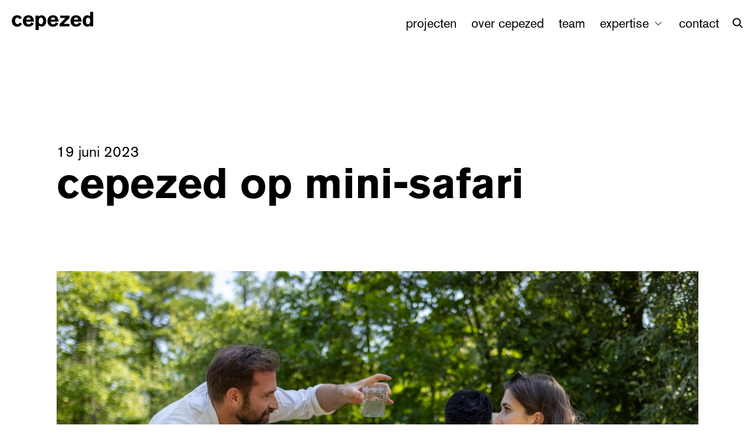

--- FILE ---
content_type: text/html; charset=UTF-8
request_url: https://www.cepezed.nl/nl/nieuws/cepezed-op-mini-safari/133643/
body_size: 17105
content:
<!DOCTYPE html>
<html lang="nl">
<head>
          <script>(function (w, d, s, l, i) {
          w[l] = w[l] || [];
          w[l].push({
            'gtm.start':
              new Date().getTime(), event: 'gtm.js'
          });
          var f = d.getElementsByTagName(s)[0],
            j = d.createElement(s), dl = l != 'dataLayer' ? '&l=' + l : '';
          j.async = true;
          j.src =
            'https://www.googletagmanager.com/gtm.js?id=' + i + dl;
          f.parentNode.insertBefore(j, f);
        })(window, document, 'script', 'dataLayer', 'GTM-5GNZG6D');</script>
    
    
          <meta charset="UTF-8">
      <meta name="viewport" content="width=device-width, initial-scale=1.0">
      <meta http-equiv="X-UA-Compatible" content="ie=edge">
      <link rel="apple-touch-icon-precomposed" sizes="57x57" href="/assets/images/favicon/apple-touch-icon-57x57.png" />
      <link rel="apple-touch-icon-precomposed" sizes="114x114" href="/assets/images/favicon/apple-touch-icon-114x114.png" />
      <link rel="apple-touch-icon-precomposed" sizes="72x72" href="/assets/images/favicon/apple-touch-icon-72x72.png" />
      <link rel="apple-touch-icon-precomposed" sizes="144x144" href="/assets/images/favicon/apple-touch-icon-144x144.png" />
      <link rel="apple-touch-icon-precomposed" sizes="60x60" href="/assets/images/favicon/apple-touch-icon-60x60.png" />
      <link rel="apple-touch-icon-precomposed" sizes="120x120" href="/assets/images/favicon/apple-touch-icon-120x120.png" />
      <link rel="apple-touch-icon-precomposed" sizes="76x76" href="/assets/images/favicon/apple-touch-icon-76x76.png" />
      <link rel="apple-touch-icon-precomposed" sizes="152x152" href="/assets/images/favicon/apple-touch-icon-152x152.png" />
      <link rel="icon" type="image/png" href="/assets/images/favicon/favicon-196x196.png" sizes="196x196" />
      <link rel="icon" type="image/png" href="/assets/images/favicon/favicon-96x96.png" sizes="96x96" />
      <link rel="icon" type="image/png" href="/assets/images/favicon/favicon-32x32.png" sizes="32x32" />
      <link rel="icon" type="image/png" href="/assets/images/favicon/favicon-16x16.png" sizes="16x16" />
      <link rel="icon" type="image/png" href="/assets/images/favicon/favicon-128.png" sizes="128x128" />
      <meta name="application-name" content="&nbsp;"/>
      <meta name="msapplication-TileColor" content="#FFFFFF" />
      <meta name="msapplication-TileImage" content="mstile-144x144.png" />
      <meta name="msapplication-square70x70logo" content="mstile-70x70.png" />
      <meta name="msapplication-square150x150logo" content="mstile-150x150.png" />
      <meta name="msapplication-wide310x150logo" content="mstile-310x150.png" />
      <meta name="msapplication-square310x310logo" content="mstile-310x310.png" />
      <meta name="format-detection" content="telephone=no">

            


  
  
<title>cepezed op mini-safari | cepezed</title>

  
<meta name="description" content="cepezed is een innovatief architectenbureau in Delft, Zuid-Holland. We ontwerpen niet alleen gebouwen en interieurs, we ontwikkelen en bouwen ze vaak ook zelf." />
<meta property="fb:app_id" content="3868272433190869">
<meta property="og:type" content="website" />
<meta property="og:locale" content="nl_NL" />
<link rel="preconnect" href="https://assets.cepezed.nl" />
<meta property="og:title" content="cepezed op mini-safari | cepezed" />
<meta property="og:description" content="cepezed is een innovatief architectenbureau in Delft, Zuid-Holland. We ontwerpen niet alleen gebouwen en interieurs, we ontwikkelen en bouwen ze vaak ook zelf." />
  
  
  
  <meta property="og:image" content="https://images.cepezed.nl/production/images/news-article/230617_MG_3856_Lucasvanderwee.jpg?w=1200&amp;h=630&amp;q=95&amp;auto=format&amp;fit=crop&amp;dm=1687185634&amp;s=725dd25d164809269a8d66d4612a75f5" />
  <meta property="og:image:width" content="1200" />
  <meta property="og:image:height" content="630" />
  <meta name="twitter:image" content="https://images.cepezed.nl/production/images/news-article/230617_MG_3856_Lucasvanderwee.jpg?w=1024&amp;h=512&amp;q=95&amp;auto=format&amp;fit=crop&amp;dm=1687185634&amp;s=c2c8217f054d74c51959a9470ae0fc7d" />
<meta property="og:url" content="https://www.cepezed.nl/nl/nieuws/cepezed-op-mini-safari/133643/" />
<meta property="og:site_name" content="cepezed" />

<meta name="twitter:card" content="summary_large_image" />
<meta name="twitter:site" content="cepezed" />
<meta name="twitter:url" content="https://www.cepezed.nl/nl/nieuws/cepezed-op-mini-safari/133643/" />
<meta name="twitter:title" content="cepezed op mini-safari | cepezed" />
<meta name="twitter:description" content="cepezed is een innovatief architectenbureau in Delft, Zuid-Holland. We ontwerpen niet alleen gebouwen en interieurs, we ontwikkelen en bouwen ze vaak ook zelf." />

  <meta name="robots" content="index, follow" />

<link rel="home" href="https://www.cepezed.nl/nl/" />
<link rel="canonical" href="https://www.cepezed.nl/nl/nieuws/cepezed-op-mini-safari/133643/">

            <script>
        window.console.debug = window.console.debug || window.console.log || function () {
        };

                window.__CONFIG__ = {"config_breakpoint":{"mobile":480,"tablet":768,"tablet_pro":1366,"desktop":1024,"desktop_big":1200,"desktop_extra_big":1400,"desktop_1600":1600},"config_lazysizes":{"preloadClass":"lazypreload","minSize":40,"init":true,"expand":1200,"loadMode":2,"addClasses":true,"ricTimeout":50}};
      </script>

            <script>

        // Lazysizes options https://github.com/aFarkas/lazysizes#js-api
    // These number values should also from from PHP config files?
    window.lazySizesConfig = window.lazySizesConfig || {};
    window.lazySizesConfig.customMedia = {
    '--small': '(max-width: 767px)',
    '--medium': '(min-width: 768px)',
    '--tablet-pro': '(min-width: 1024px) and (max-width: 1366px) and (orientation: portrait)',
    '--large': '(min-width: 1024px)',
    '--x-large': '(min-width: 1200px)',
    '--x-big-large': '(min-width: 1400px)',
    '--x-big-1600': '(min-width: 1600px)'
    };
    // !TODO move to config.php
    window.lazySizesConfig.preloadClass = 'lazypreload';
    window.lazySizesConfig.minSize = 40;
    window.lazySizesConfig.init = 1;
    window.lazySizesConfig.expand = 1200;
    window.lazySizesConfig.loadMode = 2;
    window.lazySizesConfig.addClasses = 1;
    window.lazySizesConfig.ricTimeout = 50;
</script>


            

        <link rel="stylesheet" href="https://www.cepezed.nl/build/main-215b48d3d52426d6f114.css">
        <script src="https://www.cepezed.nl/build/bundle-215b48d3d52426d6f114.js" defer></script>

        <script type='text/javascript' src='https://static.mailplus.nl/jq/jquery-3.6.0.min.js' language='javascript'></script>
        <script type='text/javascript' src='https://static.mailplus.nl/jq/jquery.validate.1.19.3.min.js' language='javascript'></script>
        <link rel='stylesheet' href='https://static.mailplus.nl/jq/ui/jquery-ui-1.13.2.custom.min.css' type='text/css'></link>
        <script type='text/javascript' src='https://static.mailplus.nl/jq/ui/jquery-ui-1.13.2.custom.min.js' language='javascript'></script>

                    <script type='text/javascript' src='https://m1.mailplus.nl/genericservice/code/servlet/React?command=getFormJs&uid=503102136&feid=NCbw7TJuPqBMncUjs7KY&p=https&om=d&of=h&jq=3'></script>
        
            <script type="application/json" id="__translations__">
          {"global.lang_nl-NL":"nederlands","global.lang_en-US":"english","global.previous":"vorige","global.next":"volgende","global.copy":"kopieer link","global.copy_url":"kopieer link om te delen","global.url_copied":"link gekopieerd","global.menu":"menu","global.close":"sluiten","global.clear":"filter wissen","global.collaborations":"partners","global.prices":"prijzen & nominaties","global.contact":"contact","global.client":"opdrachtgever(s)","global.address":"locatie","global.share":"delen","global.user":"gebruiker(s)","global.publication":"projectbrochure","global.expertises":"expertise","projects.featured_projects":"uitgelichte projecten","projects.related_projects":"gerelateerde projecten","projects.go_to_project":"naar project","projects.filter.projectType":"type","projects.filter.size":"grootte","projects.filter.expertise":"expertise","projects.filter.status":"status","project.click_cta":"klik om door te gaan","project.view":"bekijk","news.latest_news":"laatste nieuws","news.to_news_overview":"naar het nieuwsoverzicht","news.to_articles_overview":"naar alle artikelen","filter.filter_projects":"filter projecten","filter.expertise":"expertise","filter.expertise.default":"alle expertises","filter.type":"type","filter.type.default":"alle types","filter.size":"grootte","filter.size.default":"alle groottes","filter.status":"status","filter.status.default":"alle statussen","search.results":"zoekresultaat voor '{query}'","search.no_results":"er zijn geen zoekresultaten voor '{query}'","search.results.plural":"zoekresultaten voor '{query}'","search.placeholder":"begin met typen ...","search.placeholder.desktop":"begin met typen en druk op enter","search.button":"zoeken","contact_us.text":"als u wilt samenwerken, aarzel dan niet om contact op te nemen <a href=\"mailto:post@cepezed.nl\">post@cepezed.nl<\/a>","newsletter.title":"nieuwsbrief","newsletter.first_name":"voornaam","newsletter.last_name":"achternaam","newsletter.email":"e-mailadres","newsletter.subscribe":"aanmelden","newsletter.terms":"Ik ga akkoord met de <a href='https:\/\/www.cepezed.nl\/nl\/privacy-verklaring-website\/' target='_blank'>algemene voorwaarden<\/a>","newsletter.text.intro":"Blijft u graag op de hoogte van cepezed? Vul dan uw","newsletter.text.plus":",","newsletter.text.and_your":"en","newsletter.text.in":"in.","newsletter.text.outro":"U ontvangt dan regelmatig onze nieuwsbrief met updates over onder meer projecten, publicaties, innovaties en evenementen.","newsletter.error":"er is een probleem opgetreden","newsletter.success":"succesvol aangemeld!","video.play":"afspelen","footer.newsletter":"Nieuwsbrief","footer.instagram":"instagram","footer.instagram.link":"https:\/\/www.instagram.com\/cepezed\/?hl=nl","footer.linkedin":"linkedin","footer.linkedin.link":"https:\/\/www.linkedin.com\/company\/cepezed","footer.twitter":"twitter","footer.twitter.link":"https:\/\/twitter.com\/cepezed","footer.facebook":"facebook","footer.facebook.link":"https:\/\/www.facebook.com\/cepezed\/","footer.issuu":"issuu","footer.issuu.link":"https:\/\/issuu.com\/cepezed","errorpage.text":"we kunnen de pagina die u zocht niet vinden","errorpage.text.link":"terug naar home","presskit.text":"Uw download begint automatisch","presskit.text.link":"terug naar project","presskit.pricavy":"<a href='https:\/\/www.cepezed.nl\/nl\/privacy-verklaring-website\/' target='_blank'>Je gegevens zijn veilig bij ons.<\/a>","presskit.finePrint":"Met het invullen van dit formulier stem ik in met het ontvangen van updates over soortgelijke projecten in de toekomst.","lang_our_customers":"Onze klanten","newsletter.title ":"nieuwsbrief","newsletter.intro":"schrijf je hier in","newsletter.firstname":"voornaam","newsletter.infix":"tussenvoegsel","newsletter.lastname":"achternaam","lang_edit":"Bewerken"}
      </script>


    
  </head>



<body data-template="news-item"
  data-handle="newsArticle">

      <noscript>
      <iframe src="https://www.googletagmanager.com/ns.html?id=GTM-5GNZG6D" height="0" width="0"
              style="display:none;visibility:hidden"></iframe>
    </noscript>
  
      <header class="header">
      <div class="header-wrapper">
  <div class="header-logo">
                    
    <a target="_self" class="" href="https://www.cepezed.nl/nl/">
      <svg width="138px" height="31px" viewBox="0 0 138 31" version="1.1" xmlns="http://www.w3.org/2000/svg" xmlns:xlink="http://www.w3.org/1999/xlink">
    <defs>
        <path d="M132.84508,15.5525385 C132.84508,16.0071108 132.951248,19.047491 131.079459,20.5151426 C130.549773,20.9354506 129.80775,21.1798688 129.17305,21.1798688 C128.60759,21.1798688 127.512443,21.0393855 126.701181,19.8515585 C125.641808,18.3142362 125.676428,15.9020337 125.676428,15.5525385 C125.676428,14.2596345 125.888764,12.6172353 126.629633,11.5333432 C127.195093,10.6950114 128.007509,10.13422 129.031108,9.99487879 C130.690561,9.78472478 131.609145,10.869759 131.926495,11.3574534 C132.951248,12.8970599 132.84508,15.0968241 132.84508,15.5525385 L132.84508,15.5525385 Z M138,24.6748213 L138,0 L132.703138,0 L132.703138,7.79397244 C131.996889,7.23432319 130.44245,5.9414192 127.864413,5.9414192 C125.711048,5.9414192 124.298552,6.81515732 123.662697,7.30513595 C120.16723,9.8543954 120.16723,14.6091298 120.16723,15.6564734 C120.16723,18.9412718 121.014266,20.6887481 121.897077,21.9473878 C123.909653,24.7787562 126.805041,25.1282514 128.040975,25.1625157 C128.782998,25.1625157 130.372056,25.0574387 131.961115,23.9050181 C132.384633,23.589787 132.667364,23.3099624 133.020488,22.9604672 L133.056262,24.6736792 L138,24.6736792 L138,24.6748213 Z M112.68469,13.3162258 L105.162915,13.3162258 C105.303703,12.6172353 105.445645,12.2323337 105.586433,11.9182448 C105.869163,11.2877828 106.858142,9.71505416 109.011507,9.71505416 C109.330011,9.71505416 109.930091,9.71505416 110.670959,10.0656915 C112.509282,10.869759 112.613142,12.7223123 112.68469,13.3162258 L112.68469,13.3162258 Z M118.300057,16.6695527 C118.264283,15.7958146 118.335831,12.0233218 116.251706,9.19081129 C113.956399,6.00994768 110.284369,5.87174858 109.048435,5.87174858 C105.022127,5.87174858 103.079944,7.51414782 101.950177,8.77278756 C99.6548702,11.3940019 99.5844762,14.7838774 99.5844762,15.9008916 C99.5844762,20.025164 101.490885,23.589787 105.587587,24.8484268 C107.035858,25.302999 108.342186,25.3384054 108.906493,25.3384054 C110.284369,25.3384054 113.815611,25.092845 116.534436,22.1232776 C116.957954,21.6344411 117.346852,21.1444625 118.087721,20.0617125 L113.992173,17.964741 C113.745217,18.417029 112.9328,20.2707243 111.096786,20.8989021 C110.354763,21.1787267 109.648515,21.2129909 109.331165,21.2129909 C107.140872,21.2129909 105.623361,19.8858227 105.198689,17.7534448 C105.093675,17.2646084 105.128295,16.8443003 105.128295,16.6695527 L118.300057,16.6695527 L118.300057,16.6695527 Z M97.8119314,24.6748213 L97.8119314,20.5151426 L87.9948488,20.5151426 L97.8119314,10.554528 L97.8119314,6.43139783 L82.027512,6.43139783 L82.027512,10.554528 L90.9260102,10.554528 L80.9681396,20.655626 L80.9681396,24.6759635 L97.8119314,24.6759635 L97.8119314,24.6748213 Z M73.5940761,13.3162258 L66.0723006,13.3162258 C66.2130887,12.6172353 66.3550308,12.2323337 66.4958188,11.9182448 C66.778549,11.2877828 67.7675274,9.71505416 69.9208924,9.71505416 C70.2393966,9.71505416 70.8394769,9.71505416 71.5814992,10.0656915 C73.418668,10.869759 73.5236821,12.7223123 73.5940761,13.3162258 L73.5940761,13.3162258 Z M79.2094427,16.6695527 C79.1748227,15.7958146 79.2452168,12.0233218 77.1610918,9.19081129 C74.8657847,6.00994768 71.193755,5.87174858 69.9578204,5.87174858 C65.9326666,5.87174858 63.9904837,7.51414782 62.8595632,8.77278756 C60.5642561,11.3940019 60.4938621,14.7838774 60.4938621,15.9008916 C60.4938621,20.025164 62.4014249,23.589787 66.4969728,24.8484268 C67.9452435,25.302999 69.2515721,25.3384054 69.8170324,25.3384054 C71.193755,25.3384054 74.7249967,25.092845 77.4438219,22.1232776 C77.8673401,21.6344411 78.2562383,21.1444625 78.9982606,20.0617125 L74.9015587,17.964741 C74.6546026,18.417029 73.8421862,20.2707243 72.0061714,20.8989021 C71.2641491,21.1787267 70.5579007,21.2129909 70.2405506,21.2129909 C68.0514116,21.2129909 66.5327469,19.8858227 66.1092287,17.7534448 C66.0030606,17.2646084 66.0376806,16.8443003 66.0376806,16.6695527 L79.2094427,16.6695527 L79.2094427,16.6695527 Z M53.1624967,15.4474615 C53.1624967,17.4050917 52.7032044,18.4889839 52.2796862,19.257645 C51.9623361,19.8161521 51.2203138,21.1433203 49.3485249,21.1433203 C48.5014885,21.1433203 47.8656342,20.8303736 47.6186781,20.6544838 C47.1951599,20.4100656 46.8420357,20.0605703 46.5593056,19.6768108 C45.5345531,18.1737529 45.6061012,15.9717044 45.6061012,15.5879449 C45.6061012,11.6384202 47.476736,9.8212733 49.490467,9.8212733 C49.631255,9.8212733 49.9139851,9.8212733 50.2671093,9.92635031 C50.9029636,10.0999558 51.4672699,10.4848574 51.8907881,10.974836 C53.2328907,12.5475647 53.1624967,14.9232186 53.1624967,15.4474615 L53.1624967,15.4474615 Z M58.3901191,15.5182743 C58.3901191,12.9678727 57.7900388,10.2758456 55.9182499,8.31821531 C53.905673,6.18583745 51.4338039,6.00994768 50.3744314,6.00994768 C48.1137443,6.00994768 46.6666276,6.84942156 45.9949993,7.40907081 C45.6072552,7.68889544 45.5010871,7.86250092 45.218357,8.21313831 L45.182583,6.43025569 L40.3450127,6.43025569 L40.3450127,31 L45.8542113,31 L45.8542113,23.4858522 C47.44327,24.4635252 48.4322485,25.0243166 50.3744314,25.0243166 C52.1042782,25.0243166 53.1994247,24.6394149 53.799505,24.3595903 C54.3995852,24.0809078 55.6712938,23.2768403 56.6948923,21.7383759 C57.3642126,20.6898902 58.3531911,18.6283251 58.3901191,15.5182743 L58.3901191,15.5182743 Z M31.8584928,13.3162258 L24.3367173,13.3162258 C24.4786594,12.6172353 24.6194474,12.2323337 24.7613895,11.9182448 C25.0429656,11.2877828 26.0319441,9.71505416 28.1864631,9.71505416 C28.5038132,9.71505416 29.1038935,9.71505416 29.8459158,10.0656915 C31.6830847,10.869759 31.7880987,12.7223123 31.8584928,13.3162258 L31.8584928,13.3162258 Z M37.4750134,16.6695527 C37.4392394,15.7958146 37.5096334,12.0233218 35.4266624,9.19081129 C33.1313554,6.00994768 29.4581717,5.87174858 28.2222371,5.87174858 C24.1970832,5.87174858 22.2549003,7.51414782 21.1251338,8.77278756 C18.8298267,11.3940019 18.7594327,14.7838774 18.7594327,15.9008916 C18.7594327,20.025164 20.6658416,23.589787 24.7625435,24.8484268 C26.2096602,25.302999 27.5159888,25.3384054 28.081449,25.3384054 C29.4581717,25.3384054 32.9905673,25.092845 35.7093926,22.1232776 C36.1329108,21.6344411 36.5218089,21.1444625 37.2626773,20.0617125 L33.1671294,17.964741 C32.9190193,18.417029 32.1077569,20.2707243 30.270588,20.8989021 C29.5297197,21.1787267 28.8234714,21.2129909 28.5049672,21.2129909 C26.3158282,21.2129909 24.7971635,19.8858227 24.3736453,17.7534448 C24.2674773,17.2646084 24.3032513,16.8443003 24.3032513,16.6695527 L37.4750134,16.6695527 L37.4750134,16.6695527 Z M17.338858,20.3758013 L13.2421561,18.2788299 C13.030974,18.8738855 12.889032,19.0828974 12.7124699,19.362722 C12.3951197,19.8161521 11.4419153,20.9697148 9.67629449,21.0051212 C8.47497993,21.0051212 7.69833757,20.4100656 7.34521341,20.130241 C6.10927883,19.1160195 5.57959259,17.0898607 5.57959259,15.5171321 C5.57959259,15.1676369 5.64998662,12.057586 7.52177549,10.6584629 C8.33419187,10.0645494 9.11083423,10.029143 9.49973241,10.029143 C11.1591852,10.029143 12.1827836,11.1472994 12.5012878,11.532201 C12.7840179,11.9171026 13.0655941,12.4744676 13.1013681,12.5806868 L17.1265219,10.3089677 C16.7733978,9.75046054 16.6326097,9.54030654 16.4202736,9.26048191 C13.9484045,6.18469531 10.699893,5.90487068 9.25277629,5.90487068 C7.5575495,5.90487068 3.00155539,6.28863017 0.918584426,11.0764866 C0.0357740166,13.1037875 0,14.8512637 0,15.6907376 C0,19.3250313 1.37787664,22.5755655 4.83872424,24.2533712 C6.70935911,25.1613735 8.33419187,25.2664505 9.14660824,25.2664505 C10.4887109,25.2664505 13.6310543,24.9535038 16.0671495,22.1209933 C16.5275957,21.5990347 16.9511139,20.9697148 17.338858,20.3758013 L17.338858,20.3758013 Z" id="path-1"></path>
    </defs>
    <g id="Symbols" stroke="none" stroke-width="1" fill="none" fill-rule="evenodd">
        <g id="header" transform="translate(-20.000000, -19.000000)">
            <g id="Bitmap" transform="translate(20.000000, 19.000000)">
                <mask id="mask-2" fill="white">
                    <use xlink:href="#path-1"></use>
                </mask>
                <use id="Mask" fill="#000000" fill-rule="nonzero" xlink:href="#path-1"></use>
            </g>
        </g>
    </g>
</svg>
    </a>


      </div>
 
  
          
    <div class="header-nav">
      <ul class="header-nav__list">
                                
  <li class="no-children  header-nav__item">
          <a href="https://www.cepezed.nl/nl/projecten/" class=""  target="_self" >
        Projecten
      </a>
    
  </li>

                                          
  <li class="no-children  header-nav__item">
          <a href="https://www.cepezed.nl/nl/over-cepezed/" class=""  target="_self" >
        over cepezed
      </a>
    
  </li>

                                          
  <li class="no-children  header-nav__item">
          <a href="https://www.cepezed.nl/nl/team/" class=""  target="_self" >
        team
      </a>
    
  </li>

                                        <li class="no-children header-nav__item nav-dropdown">
              <a class="nav-dropdown__main-link" href="https://www.cepezed.nl/nl/projecten/">
                expertise 

                <svg class="nav-dropdown__chevron" xmlns="http://www.w3.org/2000/svg" version="1.1" xmlns:xlink="http://www.w3.org/1999/xlink" width="512" height="512" x="0" y="0" viewBox="0 0 128 128" style="enable-background:new 0 0 512 512" xml:space="preserve" class=""><g><path d="M64 88a3.988 3.988 0 0 1-2.828-1.172l-40-40c-1.563-1.563-1.563-4.094 0-5.656s4.094-1.563 5.656 0L64 78.344l37.172-37.172c1.563-1.563 4.094-1.563 5.656 0s1.563 4.094 0 5.656l-40 40A3.988 3.988 0 0 1 64 88z" fill="#000000" opacity="1" data-original="#000000"></path></g></svg>
              </a>

              <div class="nav-dropdown__collapse">
                <div class="list">
                                      <a href="https://www.cepezed.nl/nl/expertise/cepezed/">architectuur</a>
                                      <a href="https://www.cepezed.nl/nl/expertise/cepezedprojects/">cepezedprojects</a>
                                      <a href="https://www.cepezed.nl/nl/expertise/cepezedbouwteam/">cepezedbouwteam</a>
                                      <a href="https://www.cepezed.nl/nl/expertise/cepezedinterieur/">cepezedinterieur</a>
                                  </div>
              </div>
            </li>  
          
                                          
  <li class="no-children  header-nav__item">
          <a href="https://www.cepezed.nl/nl/contact/" class=""  target="_self" >
        Contact
      </a>
    
  </li>

                          
        <div class="language-switch only-mobile">

                <a href="https://www.cepezed.nl/nl/nieuws/cepezed-op-mini-safari/133643/" class="active">nederlands</a>
                <a href="https://www.cepezed.nl/en/news/cepezed-on-mini-safari/133643/" class="">english</a>
    
</div>
      </ul>
    </div>
    <div class="arrow-top-left">
    <svg width="9" height="15" viewBox="0 0 9 15" fill="none" xmlns="http://www.w3.org/2000/svg">
<path d="M1.65685 13.3131L7.31371 7.65625L1.65685 1.9994" stroke="black" stroke-width="2" stroke-linecap="square"/>
</svg>

  </div>
    <div class="swiper-pagination project-pagination">
  </div>
  <div class="arrow-top-right">
    <svg width="9" height="15" viewBox="0 0 9 15" fill="none" xmlns="http://www.w3.org/2000/svg">
<path d="M1.65685 13.3131L7.31371 7.65625L1.65685 1.9994" stroke="black" stroke-width="2" stroke-linecap="square"/>
</svg>

  </div>
  <a target="_self" class="header-nav__search" href="https://www.cepezed.nl/nl/zoeken/"><svg width="18px" height="18px" viewBox="0 0 18 18" version="1.1" xmlns="http://www.w3.org/2000/svg" xmlns:xlink="http://www.w3.org/1999/xlink">
    <g id="Symbols" stroke="none" stroke-width="1" fill="none" fill-rule="evenodd" stroke-linejoin="round">
        <g id="header" transform="translate(-1395.000000, -28.000000)" stroke="#000000" stroke-width="2">
            <g id="Group-3" transform="translate(1396.000000, 29.000000)">
                <g id="Group-2" transform="translate(0.000000, 0.500000)">
                    <circle id="Oval" cx="6" cy="6" r="6"></circle>
                    <path d="M15.5,15.5 L10.242,10.242" id="Path"></path>
                </g>
            </g>
        </g>
    </g>
</svg></a>
  <a target="_self" class="menu-popup">menu</a>
  <a target="_self" href="https://www.cepezed.nl/nl/projecten/" class="menu-close">sluiten</a>
</div>
    </header>
  
  <main data-router-wrapper>
    <div data-router-view="name" data-handle="newsArticle">
        
    <article itemscope itemtype="http://schema.org/Article" class="news-item">

      <header class="block-wrapper block-wrapper--medium container">
        <p class="page-subheading">
                <time itemprop="datePublished"
          datetime="2023-06-19">19 juni 2023</time>
          </p>
        <h1 class="page-heading page-heading--small">
            cepezed op mini-safari
        </h1>
      </header>

                <section class="block-wrapper container">
       <figure class="image ">
    
  
  
  
  
  
  
  
  
  
  
  
  
  
  
  
  
  
  
  
  
  
  
  
  
  
  
  
  
  

<div class="image-wrapper">
  <picture class="" data-image-type="header">
        
          <source
        data-srcset="https://images.cepezed.nl/production/images/news-article/230617_MG_3856_Lucasvanderwee.jpg?w=1920&amp;h=1280&amp;q=95&amp;fm=webp&amp;fit=crop&amp;dm=1687185634&amp;s=d7c289dc7e5950c8c18fd92f2dc39183 1x, https://images.cepezed.nl/production/images/news-article/230617_MG_3856_Lucasvanderwee.jpg?w=3840&amp;h=2560&amp;q=95&amp;fm=webp&amp;fit=crop&amp;dm=1687185634&amp;s=ad44427e61f443fea6e206bc8b3c2469 2x"
        media="(min-width: 1441px)"
        srcset="[data-uri]"
        type="image/webp"
      />
    
          <source
        data-srcset="https://images.cepezed.nl/production/images/news-article/230617_MG_3856_Lucasvanderwee.jpg?w=1440&amp;h=960&amp;q=95&amp;fm=webp&amp;fit=crop&amp;dm=1687185634&amp;s=d0d96d9e55652c401251d9d10f603412 1x, https://images.cepezed.nl/production/images/news-article/230617_MG_3856_Lucasvanderwee.jpg?w=2880&amp;h=1920&amp;q=95&amp;fm=webp&amp;fit=crop&amp;dm=1687185634&amp;s=f499b1fa7d8b65b6af35ef12b447fc9e 2x"
        media="(min-width: 1281px)"
        srcset="[data-uri]"
        type="image/webp"
      />
    
          <source
        data-srcset="https://images.cepezed.nl/production/images/news-article/230617_MG_3856_Lucasvanderwee.jpg?w=1024&amp;h=680&amp;q=95&amp;fm=webp&amp;fit=crop&amp;dm=1687185634&amp;s=d38811c11e669242acfcf54e8caea8e4 1x, https://images.cepezed.nl/production/images/news-article/230617_MG_3856_Lucasvanderwee.jpg?w=2048&amp;h=1360&amp;q=95&amp;fm=webp&amp;fit=crop&amp;dm=1687185634&amp;s=268c58d9c3f61c8afaf6cc2f650f92d1 2x"
        media="(min-width: 1025px)"
        srcset="[data-uri]"
        type="image/webp"
      />
    
          <source
        data-srcset="https://images.cepezed.nl/production/images/news-article/230617_MG_3856_Lucasvanderwee.jpg?w=768&amp;h=510&amp;q=95&amp;fm=webp&amp;fit=crop&amp;dm=1687185634&amp;s=61e89b715d6c32c0211501b8d578fc8f 1x, https://images.cepezed.nl/production/images/news-article/230617_MG_3856_Lucasvanderwee.jpg?w=1536&amp;h=1020&amp;q=95&amp;fm=webp&amp;fit=crop&amp;dm=1687185634&amp;s=932f2fde37099855dd297635e276748c 2x"
        media="(min-width: 481px)"
        srcset="[data-uri]"
        type="image/webp"
      />
    
          <source
        data-srcset="https://images.cepezed.nl/production/images/news-article/230617_MG_3856_Lucasvanderwee.jpg?w=414&amp;h=275&amp;q=95&amp;fm=webp&amp;fit=crop&amp;dm=1687185634&amp;s=2a9b74fe457955ad0fb2dbdd5c5e4e89 1x, https://images.cepezed.nl/production/images/news-article/230617_MG_3856_Lucasvanderwee.jpg?w=828&amp;h=550&amp;q=95&amp;fm=webp&amp;fit=crop&amp;dm=1687185634&amp;s=3e692f7b7d000502321d83aaf12c3107 2x"
        media="(max-width: 480px)"
        srcset="[data-uri]"
        type="image/webp"
      />
    
    
    
          <source
        data-srcset="https://images.cepezed.nl/production/images/news-article/230617_MG_3856_Lucasvanderwee.jpg?w=1920&amp;h=1280&amp;q=95&amp;auto=format&amp;fit=crop&amp;dm=1687185634&amp;s=b19c000ecb52053900dfde2ad9fb3c6c 1x, https://images.cepezed.nl/production/images/news-article/230617_MG_3856_Lucasvanderwee.jpg?w=3840&amp;h=2560&amp;q=95&amp;auto=format&amp;fit=crop&amp;dm=1687185634&amp;s=86f9182971735b3c084af74809fec447 2x"
        media="(min-width: 1441px)"
        srcset="[data-uri]"
        type="image/jpeg"
      />
    
          <source
        data-srcset="https://images.cepezed.nl/production/images/news-article/230617_MG_3856_Lucasvanderwee.jpg?w=1440&amp;h=960&amp;q=95&amp;auto=format&amp;fit=crop&amp;dm=1687185634&amp;s=92843c8d500665b286d38f7c3bf3f0d1 1x, https://images.cepezed.nl/production/images/news-article/230617_MG_3856_Lucasvanderwee.jpg?w=2880&amp;h=1920&amp;q=95&amp;auto=format&amp;fit=crop&amp;dm=1687185634&amp;s=63896fddf579b8eb6488b10535523fd7 2x"
        media="(min-width: 1280px)"
        srcset="[data-uri]"
        type="image/jpeg"
      />
    
          <source
        data-srcset="https://images.cepezed.nl/production/images/news-article/230617_MG_3856_Lucasvanderwee.jpg?w=1024&amp;h=680&amp;q=95&amp;auto=format&amp;fit=crop&amp;dm=1687185634&amp;s=82a121947944a53c611bda57507da811 1x, https://images.cepezed.nl/production/images/news-article/230617_MG_3856_Lucasvanderwee.jpg?w=2048&amp;h=1360&amp;q=95&amp;auto=format&amp;fit=crop&amp;dm=1687185634&amp;s=af062de26a18aabe8b0db19fc753ce5e 2x"
        media="(min-width: 1025px)"
        srcset="[data-uri]"
        type="image/jpeg"
      />
    
          <source
        data-srcset="https://images.cepezed.nl/production/images/news-article/230617_MG_3856_Lucasvanderwee.jpg?w=768&amp;h=510&amp;q=95&amp;auto=format&amp;fit=crop&amp;dm=1687185634&amp;s=0789116102ecc557a72bfb74edb00d84 1x, https://images.cepezed.nl/production/images/news-article/230617_MG_3856_Lucasvanderwee.jpg?w=1536&amp;h=1020&amp;q=95&amp;auto=format&amp;fit=crop&amp;dm=1687185634&amp;s=2ca8191528af0e0eb3b1a4f0386c305f 2x"
        media="(min-width: 481px)"
        srcset="[data-uri]"
        type="image/jpeg"
      />
    
          <source
        data-srcset="https://images.cepezed.nl/production/images/news-article/230617_MG_3856_Lucasvanderwee.jpg?w=414&amp;h=275&amp;q=95&amp;auto=format&amp;fit=crop&amp;dm=1687185634&amp;s=3e7c8589126b7bfa1a54942c57e9b51f 1x, https://images.cepezed.nl/production/images/news-article/230617_MG_3856_Lucasvanderwee.jpg?w=828&amp;h=550&amp;q=95&amp;auto=format&amp;fit=crop&amp;dm=1687185634&amp;s=a0a3b9596a4696a095636e5986cd3709 2x"
        media="(max-width: 480px)"
        srcset="[data-uri]"
        type="image/jpeg"
      />
        <img
      crossOrigin="anonymous"
      src="https://images.cepezed.nl/production/images/news-article/230617_MG_3856_Lucasvanderwee.jpg?w=1024&amp;h=680&amp;q=95&amp;auto=format&amp;fit=crop&amp;dm=1687185634&amp;s=82a121947944a53c611bda57507da811"
      data-lowsrc="https://images.cepezed.nl/production/images/news-article/230617_MG_3856_Lucasvanderwee.jpg?w=103&amp;h=68&amp;q=35&amp;auto=format&amp;fit=crop&amp;dm=1687185634&amp;s=faf91de34f32d0f500687997d09d8e68"
      class="lazyload blur-up "
      alt=""
      style="max-width: 100%"
    />
  </picture>
  <noscript>
    <img
      crossOrigin="anonymous"
      src="https://images.cepezed.nl/production/images/news-article/230617_MG_3856_Lucasvanderwee.jpg?w=1024&amp;h=680&amp;q=95&amp;auto=format&amp;fit=crop&amp;dm=1687185634&amp;s=82a121947944a53c611bda57507da811"
      class=""
      alt=""
          />
  </noscript>
</div>

  <figcaption class="image__footnote ">
    Lucas van der Wee
  </figcaption>
</figure>
     </section>
    
  
  
  
        <section class="swiper-slide block-wrapper ">
      <div class="container">
          <div class="text-wrapper text-wrapper--left">
    <div class="text-content ">
                  <p><strong>Bij een mini-safari draait het niet om een kleine expeditie, maar om kleine diertjes en biodiversiteit. Zaterdag 17 juni vindt cepezed onder meer een pseudoschorpioen, kogelspin en spiegelkever op safari in de buurt. De complete vangst is vervolgens uitgebreid bestudeerd onder de microscoop in een laboratorium, dat voor deze dag is opgezet in ons kantoor.</strong><br />
<br />
<strong>insecten in de stad</strong><br />
Wie leven er in de tuin, het water en de lucht rond een gebouw? Om meer te leren over de biodiversiteit rond gebouwen is Taxon Expeditions, het bedrijf van Menno Schilthuizen en Iva Njunjić, uitgenodigd bij cepezed. Menno is bekend van het boek Darwin in de stad. De dag begint met een lezing van Iva, waarna we op pad gaan en zij samen met twee collega's de vangst begeleiden en duiden. De vier biologen hebben elk een expertise: spinnen, slakken en kevers, waterinsecten en insecten in achtertuinen. Het onderzoeksgebied is de tuin van <a href="https://www.cepezed.nl/nl/project/international-student-house/18771/">het international student house</a>, niet ver van ons kantoor.<br />
<br />
<strong>schudzak</strong><br />
De tuin van het International Student House blijkt de ideale omgeving om een schepnet doorheen te halen. Hij is ontworpen door Buro Lubbers en laat ruimte voor verschillende waterstanden en voor ‘aangewaaide’ planten, waarmee hij rijk is aan biotopen. Van het gebouwcomplex, een ontwerp van cepezed uit 2017, is het meest opvallende kenmerk de cortenstalen gevel. Hier worden tijdens de safari spinnen uit ‘geklopt’, die op een rond scherm op de grond vallen. Slakken en kevers worden in de tuin gevangen met een ‘schudzak’, waarin ze worden gescheiden van dode bladeren. Waterdiertjes worden opgevist met een schepnet.<br />
<br />
<strong>verrassend biodivers</strong><br />
Oliver Hadi, bouwkundig ingenieur bij cepezed, vindt de vangst ‘verrassend biodivers’. De safari houdt hem scherp, zegt hij. ‘Dat is nodig, want we hebben in onze ontwerpen wel aandacht voor biodiversiteit, maar zijn als architecten geneigd om ons te concentreren op nestkasten. Terwijl de vogels en vleermuizen waar die kasten voor bestemd zijn ook moeten eten. Zij leven van de insecten die zich ophouden op de groene daken en in de groenstroken rond het gebouw. Ook de materiaalkeuze kan veel uitmaken voor de hoeveelheid insecten.’<br />
<br /></p>

    </div>
  </div>
      </div>
    </section>
  

  
  
  <section class="swiper-slide block-wrapper ">
  <div class="container">
                
                  
        
                          

      <div class="double-image">

  <figure class="double-image__img">
            
  
  
  
  
  
  
  
  
  
  
  
  
  
  
  
  
  
  
  
  
  
  
  
  
  
  
  
  
  

<div class="image-wrapper">
  <picture class="" data-image-type="doubleImage">
        
          <source
        data-srcset="https://images.cepezed.nl/production/images/blocks/230617_MG_4085_Lucasvanderwee.jpg?w=1097&amp;h=617&amp;q=95&amp;fm=webp&amp;fit=crop&amp;dm=1702898259&amp;s=6a42726f640d0445892912dd78d56e2f 1x, https://images.cepezed.nl/production/images/blocks/230617_MG_4085_Lucasvanderwee.jpg?w=2194&amp;h=1234&amp;q=95&amp;fm=webp&amp;fit=crop&amp;dm=1702898259&amp;s=fae398b053481d0f094757c653802fd2 2x"
        media="(min-width: 1441px)"
        srcset="[data-uri]"
        type="image/webp"
      />
    
          <source
        data-srcset="https://images.cepezed.nl/production/images/blocks/230617_MG_4085_Lucasvanderwee.jpg?w=998&amp;h=561&amp;q=95&amp;fm=webp&amp;fit=crop&amp;dm=1702898259&amp;s=efc9c2cb13eb1de7f36de33f83a0b9e1 1x, https://images.cepezed.nl/production/images/blocks/230617_MG_4085_Lucasvanderwee.jpg?w=1996&amp;h=1122&amp;q=95&amp;fm=webp&amp;fit=crop&amp;dm=1702898259&amp;s=818d961e9a3734fc16821b0281077dbf 2x"
        media="(min-width: 1281px)"
        srcset="[data-uri]"
        type="image/webp"
      />
    
          <source
        data-srcset="https://images.cepezed.nl/production/images/blocks/230617_MG_4085_Lucasvanderwee.jpg?w=768&amp;h=432&amp;q=95&amp;fm=webp&amp;fit=crop&amp;dm=1702898259&amp;s=01f3505889fc74356bd11004fbd26b73 1x, https://images.cepezed.nl/production/images/blocks/230617_MG_4085_Lucasvanderwee.jpg?w=1536&amp;h=864&amp;q=95&amp;fm=webp&amp;fit=crop&amp;dm=1702898259&amp;s=c936326d789868db4e68c216b9d954d6 2x"
        media="(min-width: 1025px)"
        srcset="[data-uri]"
        type="image/webp"
      />
    
          <source
        data-srcset="https://images.cepezed.nl/production/images/blocks/230617_MG_4085_Lucasvanderwee.jpg?w=576&amp;h=324&amp;q=95&amp;fm=webp&amp;fit=crop&amp;dm=1702898259&amp;s=b79141161b47c4d5700727fa143df5a3 1x, https://images.cepezed.nl/production/images/blocks/230617_MG_4085_Lucasvanderwee.jpg?w=1152&amp;h=648&amp;q=95&amp;fm=webp&amp;fit=crop&amp;dm=1702898259&amp;s=ea6d62d46922b367972ba0a01fc90526 2x"
        media="(min-width: 481px)"
        srcset="[data-uri]"
        type="image/webp"
      />
    
          <source
        data-srcset="https://images.cepezed.nl/production/images/blocks/230617_MG_4085_Lucasvanderwee.jpg?w=432&amp;h=243&amp;q=95&amp;fm=webp&amp;fit=crop&amp;dm=1702898259&amp;s=f8b9d8be07a510771da5e29c29bf9046 1x, https://images.cepezed.nl/production/images/blocks/230617_MG_4085_Lucasvanderwee.jpg?w=864&amp;h=486&amp;q=95&amp;fm=webp&amp;fit=crop&amp;dm=1702898259&amp;s=c973612a151de033561429826040759c 2x"
        media="(max-width: 480px)"
        srcset="[data-uri]"
        type="image/webp"
      />
    
    
    
          <source
        data-srcset="https://images.cepezed.nl/production/images/blocks/230617_MG_4085_Lucasvanderwee.jpg?w=1097&amp;h=617&amp;q=95&amp;auto=format&amp;fit=crop&amp;dm=1702898259&amp;s=48d97e826b20ab13fcfbccad4b729de2 1x, https://images.cepezed.nl/production/images/blocks/230617_MG_4085_Lucasvanderwee.jpg?w=2194&amp;h=1234&amp;q=95&amp;auto=format&amp;fit=crop&amp;dm=1702898259&amp;s=40480a65d236d2c43618ca334a7c9a52 2x"
        media="(min-width: 1441px)"
        srcset="[data-uri]"
        type="image/jpeg"
      />
    
          <source
        data-srcset="https://images.cepezed.nl/production/images/blocks/230617_MG_4085_Lucasvanderwee.jpg?w=998&amp;h=561&amp;q=95&amp;auto=format&amp;fit=crop&amp;dm=1702898259&amp;s=3dae922e581ca51e2ecdcc01423e94c7 1x, https://images.cepezed.nl/production/images/blocks/230617_MG_4085_Lucasvanderwee.jpg?w=1996&amp;h=1122&amp;q=95&amp;auto=format&amp;fit=crop&amp;dm=1702898259&amp;s=a72961ea79f9b4bb332f80deed2e02e5 2x"
        media="(min-width: 1280px)"
        srcset="[data-uri]"
        type="image/jpeg"
      />
    
          <source
        data-srcset="https://images.cepezed.nl/production/images/blocks/230617_MG_4085_Lucasvanderwee.jpg?w=768&amp;h=432&amp;q=95&amp;auto=format&amp;fit=crop&amp;dm=1702898259&amp;s=49e0d19546dca92b4158207aa8b27667 1x, https://images.cepezed.nl/production/images/blocks/230617_MG_4085_Lucasvanderwee.jpg?w=1536&amp;h=864&amp;q=95&amp;auto=format&amp;fit=crop&amp;dm=1702898259&amp;s=b972895dc46a74200816877ae315b79f 2x"
        media="(min-width: 1025px)"
        srcset="[data-uri]"
        type="image/jpeg"
      />
    
          <source
        data-srcset="https://images.cepezed.nl/production/images/blocks/230617_MG_4085_Lucasvanderwee.jpg?w=576&amp;h=324&amp;q=95&amp;auto=format&amp;fit=crop&amp;dm=1702898259&amp;s=a622b64596d622225e11f8240c82cc3d 1x, https://images.cepezed.nl/production/images/blocks/230617_MG_4085_Lucasvanderwee.jpg?w=1152&amp;h=648&amp;q=95&amp;auto=format&amp;fit=crop&amp;dm=1702898259&amp;s=b72a0dd014ef9532d9e03667900fee62 2x"
        media="(min-width: 481px)"
        srcset="[data-uri]"
        type="image/jpeg"
      />
    
          <source
        data-srcset="https://images.cepezed.nl/production/images/blocks/230617_MG_4085_Lucasvanderwee.jpg?w=432&amp;h=243&amp;q=95&amp;auto=format&amp;fit=crop&amp;dm=1702898259&amp;s=6128fe751bf42373ed771ca33ec8368e 1x, https://images.cepezed.nl/production/images/blocks/230617_MG_4085_Lucasvanderwee.jpg?w=864&amp;h=486&amp;q=95&amp;auto=format&amp;fit=crop&amp;dm=1702898259&amp;s=d7151a159dd1703c6618bb8bba0fe888 2x"
        media="(max-width: 480px)"
        srcset="[data-uri]"
        type="image/jpeg"
      />
        <img
      crossOrigin="anonymous"
      src="https://images.cepezed.nl/production/images/blocks/230617_MG_4085_Lucasvanderwee.jpg?w=768&amp;h=432&amp;q=95&amp;auto=format&amp;fit=crop&amp;dm=1702898259&amp;s=49e0d19546dca92b4158207aa8b27667"
      data-lowsrc="https://images.cepezed.nl/production/images/blocks/230617_MG_4085_Lucasvanderwee.jpg?w=108&amp;h=60&amp;q=35&amp;auto=format&amp;fit=crop&amp;dm=1702898259&amp;s=a8874c750d715b15c094ca7dfc42236a"
      class="lazyload blur-up "
      alt=""
      style="max-width: 100%"
    />
  </picture>
  <noscript>
    <img
      crossOrigin="anonymous"
      src="https://images.cepezed.nl/production/images/blocks/230617_MG_4085_Lucasvanderwee.jpg?w=768&amp;h=432&amp;q=95&amp;auto=format&amp;fit=crop&amp;dm=1702898259&amp;s=49e0d19546dca92b4158207aa8b27667"
      class=""
      alt=""
          />
  </noscript>
</div>
    
    <figcaption class="double-image__footnote">
        Lucas van der Wee
      </figcaption>
  </figure>

      <figure class="double-image__img">
        
  
  
  
  
  
  
  
  
  
  
  
  
  
  
  
  
  
  
  
  
  
  
  
  
  
  
  
  
  

<div class="image-wrapper">
  <picture class="" data-image-type="doubleImage">
        
          <source
        data-srcset="https://images.cepezed.nl/production/images/blocks/230617_MG_4059_Lucasvanderwee.jpg?w=1097&amp;h=617&amp;q=95&amp;fm=webp&amp;fit=crop&amp;dm=1702898258&amp;s=bafd8a9a9eb350a1e46fc495206addfb 1x, https://images.cepezed.nl/production/images/blocks/230617_MG_4059_Lucasvanderwee.jpg?w=2194&amp;h=1234&amp;q=95&amp;fm=webp&amp;fit=crop&amp;dm=1702898258&amp;s=349b6cb95aeb6edfc9eee9e7c49f6369 2x"
        media="(min-width: 1441px)"
        srcset="[data-uri]"
        type="image/webp"
      />
    
          <source
        data-srcset="https://images.cepezed.nl/production/images/blocks/230617_MG_4059_Lucasvanderwee.jpg?w=998&amp;h=561&amp;q=95&amp;fm=webp&amp;fit=crop&amp;dm=1702898258&amp;s=727d595d5d742ea4095dfa0528461924 1x, https://images.cepezed.nl/production/images/blocks/230617_MG_4059_Lucasvanderwee.jpg?w=1996&amp;h=1122&amp;q=95&amp;fm=webp&amp;fit=crop&amp;dm=1702898258&amp;s=e8f98d01b8c52de8c0add3601b5a6b83 2x"
        media="(min-width: 1281px)"
        srcset="[data-uri]"
        type="image/webp"
      />
    
          <source
        data-srcset="https://images.cepezed.nl/production/images/blocks/230617_MG_4059_Lucasvanderwee.jpg?w=768&amp;h=432&amp;q=95&amp;fm=webp&amp;fit=crop&amp;dm=1702898258&amp;s=d73e1326800fcd69cf8de362d6a6f4d1 1x, https://images.cepezed.nl/production/images/blocks/230617_MG_4059_Lucasvanderwee.jpg?w=1536&amp;h=864&amp;q=95&amp;fm=webp&amp;fit=crop&amp;dm=1702898258&amp;s=8be2699c370ab24d5f3b84870c6cbb41 2x"
        media="(min-width: 1025px)"
        srcset="[data-uri]"
        type="image/webp"
      />
    
          <source
        data-srcset="https://images.cepezed.nl/production/images/blocks/230617_MG_4059_Lucasvanderwee.jpg?w=576&amp;h=324&amp;q=95&amp;fm=webp&amp;fit=crop&amp;dm=1702898258&amp;s=6562004424dae8254377daba71c5426d 1x, https://images.cepezed.nl/production/images/blocks/230617_MG_4059_Lucasvanderwee.jpg?w=1152&amp;h=648&amp;q=95&amp;fm=webp&amp;fit=crop&amp;dm=1702898258&amp;s=adcb3a6bd8cb774651ea2c15967ca5a2 2x"
        media="(min-width: 481px)"
        srcset="[data-uri]"
        type="image/webp"
      />
    
          <source
        data-srcset="https://images.cepezed.nl/production/images/blocks/230617_MG_4059_Lucasvanderwee.jpg?w=432&amp;h=243&amp;q=95&amp;fm=webp&amp;fit=crop&amp;dm=1702898258&amp;s=441ff733358291b36ecb9da7f44300e0 1x, https://images.cepezed.nl/production/images/blocks/230617_MG_4059_Lucasvanderwee.jpg?w=864&amp;h=486&amp;q=95&amp;fm=webp&amp;fit=crop&amp;dm=1702898258&amp;s=dac4b50f4f59bba86cbfd795c8d69fcb 2x"
        media="(max-width: 480px)"
        srcset="[data-uri]"
        type="image/webp"
      />
    
    
    
          <source
        data-srcset="https://images.cepezed.nl/production/images/blocks/230617_MG_4059_Lucasvanderwee.jpg?w=1097&amp;h=617&amp;q=95&amp;auto=format&amp;fit=crop&amp;dm=1702898258&amp;s=869c8981ab846e3fb7a8e5230d2be680 1x, https://images.cepezed.nl/production/images/blocks/230617_MG_4059_Lucasvanderwee.jpg?w=2194&amp;h=1234&amp;q=95&amp;auto=format&amp;fit=crop&amp;dm=1702898258&amp;s=cad0d9922a5b14a6e59f197b82141491 2x"
        media="(min-width: 1441px)"
        srcset="[data-uri]"
        type="image/jpeg"
      />
    
          <source
        data-srcset="https://images.cepezed.nl/production/images/blocks/230617_MG_4059_Lucasvanderwee.jpg?w=998&amp;h=561&amp;q=95&amp;auto=format&amp;fit=crop&amp;dm=1702898258&amp;s=2601d63484c1c272e50a70b4ace46532 1x, https://images.cepezed.nl/production/images/blocks/230617_MG_4059_Lucasvanderwee.jpg?w=1996&amp;h=1122&amp;q=95&amp;auto=format&amp;fit=crop&amp;dm=1702898258&amp;s=86f13cf9d7020e4a5235b1f8a35d613b 2x"
        media="(min-width: 1280px)"
        srcset="[data-uri]"
        type="image/jpeg"
      />
    
          <source
        data-srcset="https://images.cepezed.nl/production/images/blocks/230617_MG_4059_Lucasvanderwee.jpg?w=768&amp;h=432&amp;q=95&amp;auto=format&amp;fit=crop&amp;dm=1702898258&amp;s=f7f8b0ee42b53ef861c58eff434e3a7f 1x, https://images.cepezed.nl/production/images/blocks/230617_MG_4059_Lucasvanderwee.jpg?w=1536&amp;h=864&amp;q=95&amp;auto=format&amp;fit=crop&amp;dm=1702898258&amp;s=4bffa13a9d576dc21e22476b5d4236f0 2x"
        media="(min-width: 1025px)"
        srcset="[data-uri]"
        type="image/jpeg"
      />
    
          <source
        data-srcset="https://images.cepezed.nl/production/images/blocks/230617_MG_4059_Lucasvanderwee.jpg?w=576&amp;h=324&amp;q=95&amp;auto=format&amp;fit=crop&amp;dm=1702898258&amp;s=471c27458fac2c100288353e6b4f6e17 1x, https://images.cepezed.nl/production/images/blocks/230617_MG_4059_Lucasvanderwee.jpg?w=1152&amp;h=648&amp;q=95&amp;auto=format&amp;fit=crop&amp;dm=1702898258&amp;s=669c394c71000e9d36cc5eca9007c58f 2x"
        media="(min-width: 481px)"
        srcset="[data-uri]"
        type="image/jpeg"
      />
    
          <source
        data-srcset="https://images.cepezed.nl/production/images/blocks/230617_MG_4059_Lucasvanderwee.jpg?w=432&amp;h=243&amp;q=95&amp;auto=format&amp;fit=crop&amp;dm=1702898258&amp;s=2bebd20871ba11317d902dff11829afb 1x, https://images.cepezed.nl/production/images/blocks/230617_MG_4059_Lucasvanderwee.jpg?w=864&amp;h=486&amp;q=95&amp;auto=format&amp;fit=crop&amp;dm=1702898258&amp;s=7fbfaecd69737d73c72c7253559c6d33 2x"
        media="(max-width: 480px)"
        srcset="[data-uri]"
        type="image/jpeg"
      />
        <img
      crossOrigin="anonymous"
      src="https://images.cepezed.nl/production/images/blocks/230617_MG_4059_Lucasvanderwee.jpg?w=768&amp;h=432&amp;q=95&amp;auto=format&amp;fit=crop&amp;dm=1702898258&amp;s=f7f8b0ee42b53ef861c58eff434e3a7f"
      data-lowsrc="https://images.cepezed.nl/production/images/blocks/230617_MG_4059_Lucasvanderwee.jpg?w=108&amp;h=60&amp;q=35&amp;auto=format&amp;fit=crop&amp;dm=1702898258&amp;s=dd3237c3710625a54d1815b5d9cda940"
      class="lazyload blur-up "
      alt=""
      style="max-width: 100%"
    />
  </picture>
  <noscript>
    <img
      crossOrigin="anonymous"
      src="https://images.cepezed.nl/production/images/blocks/230617_MG_4059_Lucasvanderwee.jpg?w=768&amp;h=432&amp;q=95&amp;auto=format&amp;fit=crop&amp;dm=1702898258&amp;s=f7f8b0ee42b53ef861c58eff434e3a7f"
      class=""
      alt=""
          />
  </noscript>
</div>

      <figcaption class="double-image__footnote">
        Lucas van der Wee
      </figcaption>
    </figure>
</div>
      </div>
</section>


  
       
      <section class="swiper-slide block-wrapper block-wrapper--medium ">
      <div class="container">
        <div class="text-wrapper text-wrapper--left">
          <div class="text-content text-custom">
            <strong>contact</strong><br />
mail <a href="mailto:bd@cepezed.nl">bd@cepezed.nl</a> of <br />
bel ons business development team op +31 (0)15 2150000
          </div>
        </div>
      </div>
    </section>
  
      <div class="link-sharer__wrapper container">
                <div class="link-sharer" data-module="_components/link-sharer/link-sharer">
  <input class="link-sharer__input" type="text"  value="https://www.cepezed.nl/nl/e/3BNB2Cy" readonly>
  <a target="_self" class="link-sharer__link">kopieer link om te delen</a>
</div>             </div>

    </article>

    </div>
  </main>


      <footer>
        
<div class="footer">
  <div class="container">
    <div class="footer-content">
      <ul class="footer-list">
                            
                        
  <li class="no-children  footer-list__item">
          <a  href="https://www.cepezed.nl/nl/nieuws/" class="active"  target="_self" >
        nieuws
      </a>
    
  </li>

                        
  <li class="no-children  footer-list__item">
          <a  href="https://www.cepezed.nl/nl/vacatures/" class=""  target="_self" >
        vacatures
      </a>
    
  </li>

          
          <li class="no-children  footer-list__item">
                <a href="https://www.cepezed.nl/nl/contact" class="" target="_self">contact</a>
          </li>

          <li class="no-children  footer-list__item"> 
              <button class="newsletter-link" href="#" class="" data-micromodal-trigger="newsletter-popup-modal" target="_self">Nieuwsbrief</button>
          </li>
                          <div class="language-switch only-mobile">

                <a href="https://www.cepezed.nl/nl/nieuws/cepezed-op-mini-safari/133643/" class="active">nederlands</a>
                <a href="https://www.cepezed.nl/en/news/cepezed-on-mini-safari/133643/" class="">english</a>
    
</div>
              </ul>
      <div class="footer-content__meta">
        <ul class="footer-list">
          <li class="footer-list__item"><a target="_blank"
                                           href="https://www.linkedin.com/company/cepezed">linkedin</a></li>
          <li class="footer-list__item"><a target="_blank"
                                           href="https://www.instagram.com/cepezed/?hl=nl">instagram</a></li>
          <li class="footer-list__item"><a target="_blank"
                                           href="https://www.youtube.com/@cepezed.architectenbureau">youtube</a></li>
                              <li class="footer-list__item"><a target="_blank" href="https://issuu.com/cepezed">issuu</a>
          </li>
        </ul>
                  <div class="language-switch only-desktop">

                <a href="https://www.cepezed.nl/nl/nieuws/cepezed-op-mini-safari/133643/" class="active">nederlands</a>
                <a href="https://www.cepezed.nl/en/news/cepezed-on-mini-safari/133643/" class="">english</a>
    
</div>
              </div>
    </div>
  </div>
</div>

<div class="modal micromodal-slide custom-poup custom-popup--presskit" id="newsletter-popup-modal" aria-hidden="true">
  <div class="modal__overlay" data-micromodal-close>
    <div class="modal__container py-[125px]" role="dialog" aria-modal="true" aria-labelledby="modal-1-title">
        <h3>nieuwsbrief</h3>

        <p>schrijf je hier in</p>

        <button class="absolute right-0 top-[56px] modal-close" aria-label="Close modal" data-micromodal-close>
            <img src="/assets/images/icon-close-black.svg" alt="">
        </button>

        <div class="lg:mx-[90px] w-full relative form-styles custom-popup--presskit__form">
                            <form id="form1252" enctype="application/x-www-form-urlencoded" class="mpForm" method="post" action="https://m1.mailplus.nl/genericservice/code/servlet/Redirect">
                   <ul class="mpFormTable mpTwoColumnLayout">
                      <li id="CNT1411" style="margin-bottom: 0px !important;" class="mpQuestionTable" aria-labelledBy="lbl-field1411">
                         <div class="mpFormLabel"><label class="descriptionLabel" for="field1411" id="lbl-field1411">e-mailadres</label><span class="mandatorySign">&nbsp;*</span></div>
                         <div class="mpFormField"><input type="text" id="field1411" name="field1411">
                         </div>
                      </li>
                       <li id="CNT1608" style="margin-bottom: 0px !important;" class="mpQuestionTable" aria-labelledBy="lbl-field1608">
                           <div class="mpFormLabel"><label class="descriptionLabel" for="field1608" id="lbl-field1608">bedrijfsnaam</label><span class="mandatorySign">&nbsp;*</span></div>
                           <div class="mpFormField"><input type="text" id="field1608" name="field1608"></div>
                       </li>
                      <li id="CNT1412" style="margin-bottom: 0px !important;" class="mpQuestionTable" aria-labelledBy="lbl-field1412">
                         <div class="mpFormLabel"><label class="descriptionLabel" for="field1412" id="lbl-field1412">voornaam</label></div>
                         <div class="mpFormField"><input type="text" id="field1412" name="field1412"></div>
                      </li>
                      <li id="CNT1413" style="margin-bottom: 0px !important;" class="mpQuestionTable" aria-labelledBy="lbl-field1413">
                         <div class="mpFormLabel"><label class="descriptionLabel" for="field1413" id="lbl-field1413">tussenvoegsel</label></div>
                         <div class="mpFormField"><input type="text" id="field1413" name="field1413"></div>
                      </li>
                      <li id="CNT1414" style="margin-bottom: 0px !important;" class="mpQuestionTable" aria-labelledBy="lbl-field1414">
                         <div class="mpFormLabel"><label class="descriptionLabel" for="field1414" id="lbl-field1414">achternaam</label></div>
                         <div class="mpFormField"><input type="text" id="field1414" name="field1414"></div>
                      </li>
                      <li id="CNT1417" style="margin-bottom: 0px !important;" class="mpQuestionTable" aria-labelledBy="lbl-field1417">
                         <div class="mpLabelRow">
                            <div class="submitCellSpacer"><span></span></div>
                            <div class="submitCell"><input value="verzenden" class="submitButton" name="next" type="submit" id="field1417"></div>
                         </div>
                      </li>
                   </ul>
                   <fieldset style="display: none"><input type="hidden" name="userId" value="503102136"><input type="hidden" name="formEncId" value="NCbw7TJuPqBMncUjs7KY"><input type="hidden" name="pagePosition" value="1"><input type="hidden" name="viewMode" value="STATICINTEGRATION"><input type="hidden" name="redir" value="formAdmin2"><input type="hidden" name="formLayout" value="N"><input type="hidden" name="errorText" value="Dit formulier kon niet verzonden worden om de volgende reden(en):"></fieldset>
                </form>
                    </div>
    </div>
  </div>
</div>

<script>

    fetch( '/actions/secure-file-handler/cookie/get-submission-data',{
        method: 'GET',headers:{
            'Accept': 'application/json'
        }
    }).then(response => {
        return response.json();
    }).then(async response => {
        if(response.success){
            let data = response.data;
            let field1 = document.querySelector('input[name="field1411"]');
            if(field1){ field1.value= data['eMail'] }
            let field2 = document.querySelector('input[name="field1412"]');
            if(field2){ field2.value= data['voornaam'] }
            let field3 = document.querySelector('input[name="field1414"]');
            if(field3){ field3.value= data['achternaam'] }

        }
    })
</script>    </footer>
  
  <div id="dynamic-block-325422947" class="dynamic-block" data-site="2" data-template="MzA1ZTk0NGQ3NWVmYWQ4ZDI1ZDU0NjhkYWZiMTU5NmNjNDk3OTBhNjQwOGRkZTE5ZjQzNzc1ODlkYmM2ZDkwZV9pbmNsdWRlcy9jcC1lZGl0" data-args="eJy9jsEKwjAQRP9l7wVjtOjmqlTBetGTFGQ1ay3EtiRRKeK/m6T/4GXZmYF5QzjHjwsHuPV2AEUooyEWCI7tSx/u3dPozaAteQZ1QaEczhD80AfpcDpBuFq6+YoNP0KJq9ZjU8gQGg2qQSFlPpPq63CJ8CLb0MWwizDxR/qIP3t+9CbVJd3y22VNMKPOEUx3JZPCMKs12X4X/7io7rra8JHqklqq2W51SgRCcSyzebE/FfkK1PcHNd9seQ==" data-ignore-missing="false"></div><script>function insertBlocks(blocks)
                {
                    var allChildrenOnPage = [];
                    for(var i = 0; i < blocks.length; i++){
                        var rBlock = blocks[i];
                        var dBlock = document.getElementById(rBlock.id);
                        var placeholder = document.createElement("div");
                        placeholder.insertAdjacentHTML("afterbegin", rBlock.html);
                        var allChildren = [];
                        for (var j = 0; j < placeholder.childNodes.length; j++) {
                            allChildren.push(placeholder.childNodes[j]);
                            allChildrenOnPage.push(placeholder.childNodes[j]);
                        }
                        for(var node of allChildren){
                            dBlock.parentNode.insertBefore(node, dBlock);
                        }
                        dBlock.parentNode.removeChild(dBlock);
                    }

                    return allChildrenOnPage;
                }
                function pullDynamic() {
                    var injectedContent = document.getElementById("SERVD_DYNAMIC_BLOCKS");
                    if(injectedContent){
                        var parsedContent = JSON.parse(injectedContent.innerHTML);
                        let insertedBlocks = insertBlocks(parsedContent.blocks);
                        window.dispatchEvent( new CustomEvent("servd.dynamicloaded", {detail: {blocks: insertedBlocks}}) );
                        return;
                    }

                    var dynamicBlocks = document.getElementsByClassName("dynamic-block");
                    var len = dynamicBlocks.length;
                    var allBlocks = [];
                    for (var i=0; i<len; i++) {
                        var block = dynamicBlocks[i];
                        var blockId = block.id;
                        var template = block.getAttribute("data-template");
                        var args = block.getAttribute("data-args");
                        var siteId = block.getAttribute("data-site");
                        allBlocks.push({
                            id: blockId,
                            template: template,
                            args: args,
                            siteId: siteId
                        });
                    }

                    if(allBlocks.length > 0){
                        var xhr = new XMLHttpRequest();
                        xhr.onload = function () {
                            if (xhr.status >= 200 && xhr.status <= 299) {
                                var responseContent = JSON.parse(xhr.response);
                                let insertedBlocks = insertBlocks(responseContent.blocks);
                                window.dispatchEvent( new CustomEvent("servd.dynamicloaded", {detail: {blocks: insertedBlocks}}) );
                            }
                        }
                        xhr.open("POST", "https://www.cepezed.nl/index.php/actions/servd-asset-storage/dynamic-content/get-content/", );
                        xhr.setRequestHeader("Content-Type", "application/json;charset=UTF-8");
                        xhr.send(JSON.stringify(allBlocks));
                    } else {
                        window.dispatchEvent( new CustomEvent("servd.dynamicloaded", {detail: {blocks: []}}) );
                    }
                }

                setTimeout(function(){
                    if (!window.SERVD_MANUAL_DYNAMIC_LOAD) {
                        pullDynamic();
                    }
                }, 50);</script></body>
</html>


--- FILE ---
content_type: text/css
request_url: https://www.cepezed.nl/build/main-215b48d3d52426d6f114.css
body_size: 17424
content:
@import url(https://p.typekit.net/p.css?s=1&k=xoe1tmb&ht=tk&f=32322.32326&a=10308041&app=typekit&e=css);.fui-alert-success{--fui-alert-success-color:000000FF}.modal{--fui-font:Akzidenz Grotesk,-apple-system,BlinkMacSystemFont,Segoe UI,Roboto,Helvetica,Arial,sans-serif,Apple Color Emoji,Segoe UI Emoji,Segoe UI Symbol}.swiper-container{margin-left:auto;margin-right:auto;position:relative;overflow:hidden;list-style:none;padding:0}.swiper-container-vertical>.swiper-wrapper{flex-direction:column}.swiper-wrapper{position:relative;width:100%;height:100%;z-index:1;display:flex;transition-property:transform;box-sizing:content-box;-webkit-transform-style:preserve-3d}.swiper-container-android .swiper-slide,.swiper-wrapper{transform:translateZ(0)}.swiper-container-multirow>.swiper-wrapper{flex-wrap:wrap}.swiper-container-multirow-column>.swiper-wrapper{flex-wrap:wrap;flex-direction:column}.swiper-container-free-mode>.swiper-wrapper{transition-timing-function:ease-out;margin:0 auto}.swiper-container-pointer-events{touch-action:pan-y}.swiper-container-pointer-events.swiper-container-vertical{touch-action:pan-x}.swiper-slide{flex-shrink:0;width:100%;height:100%;position:relative;transition-property:transform;box-sizing:border-box;-webkit-backface-visibility:hidden;-webkit-transform:translateZ(0)}.swiper-slide-invisible-blank{visibility:hidden}.swiper-container-autoheight,.swiper-container-autoheight .swiper-slide{height:auto}.swiper-container-autoheight .swiper-wrapper{align-items:flex-start;transition-property:transform,height}.swiper-container-3d{perspective:1200px}.swiper-container-3d .swiper-cube-shadow,.swiper-container-3d .swiper-slide,.swiper-container-3d .swiper-slide-shadow-bottom,.swiper-container-3d .swiper-slide-shadow-left,.swiper-container-3d .swiper-slide-shadow-right,.swiper-container-3d .swiper-slide-shadow-top,.swiper-container-3d .swiper-wrapper{transform-style:preserve-3d}.swiper-container-3d .swiper-slide-shadow-bottom,.swiper-container-3d .swiper-slide-shadow-left,.swiper-container-3d .swiper-slide-shadow-right,.swiper-container-3d .swiper-slide-shadow-top{position:absolute;left:0;top:0;width:100%;height:100%;pointer-events:none;z-index:10}.swiper-container-3d .swiper-slide-shadow-left{background-image:linear-gradient(270deg,rgba(0,0,0,.5),transparent)}.swiper-container-3d .swiper-slide-shadow-right{background-image:linear-gradient(90deg,rgba(0,0,0,.5),transparent)}.swiper-container-3d .swiper-slide-shadow-top{background-image:linear-gradient(0deg,rgba(0,0,0,.5),transparent)}.swiper-container-3d .swiper-slide-shadow-bottom{background-image:linear-gradient(180deg,rgba(0,0,0,.5),transparent)}.swiper-container-css-mode>.swiper-wrapper{overflow:auto;scrollbar-width:none;-ms-overflow-style:none}.swiper-container-css-mode>.swiper-wrapper::-webkit-scrollbar{display:none}.swiper-container-css-mode>.swiper-wrapper>.swiper-slide{scroll-snap-align:start start}.swiper-container-horizontal.swiper-container-css-mode>.swiper-wrapper{scroll-snap-type:x mandatory}.swiper-container-vertical.swiper-container-css-mode>.swiper-wrapper{scroll-snap-type:y mandatory}:root{--swiper-navigation-size:44px}.swiper-button-next,.swiper-button-prev{position:absolute;top:50%;width:27px;width:calc(var(--swiper-navigation-size)/44*27);height:44px;height:var(--swiper-navigation-size);margin-top:-22px;margin-top:calc(0px - var(--swiper-navigation-size)/2);z-index:10;cursor:pointer;display:flex;align-items:center;justify-content:center;color:var(--swiper-theme-color);color:var(--swiper-navigation-color,var(--swiper-theme-color))}.swiper-button-next.swiper-button-disabled,.swiper-button-prev.swiper-button-disabled{opacity:.35;cursor:auto;pointer-events:none}.swiper-button-next:after,.swiper-button-prev:after{font-family:swiper-icons;font-size:44px;font-size:var(--swiper-navigation-size);text-transform:none!important;letter-spacing:0;text-transform:none;font-feature-settings:normal,;font-variant:normal;line-height:1}.swiper-button-prev,.swiper-container-rtl .swiper-button-next{left:10px;right:auto}.swiper-button-prev:after,.swiper-container-rtl .swiper-button-next:after{content:"prev"}.swiper-button-next,.swiper-container-rtl .swiper-button-prev{right:10px;left:auto}.swiper-button-next:after,.swiper-container-rtl .swiper-button-prev:after{content:"next"}.swiper-button-next.swiper-button-white,.swiper-button-prev.swiper-button-white{--swiper-navigation-color:#fff}.swiper-button-next.swiper-button-black,.swiper-button-prev.swiper-button-black{--swiper-navigation-color:#000}.swiper-button-lock{display:none}.swiper-pagination{position:absolute;text-align:center;transition:opacity .3s;transform:translateZ(0)}.swiper-pagination.swiper-pagination-hidden{opacity:0}.swiper-container-horizontal>.swiper-pagination-bullets,.swiper-pagination-custom,.swiper-pagination-fraction{bottom:10px;left:0;width:100%}.swiper-pagination-bullets-dynamic{overflow:hidden;font-size:0}.swiper-pagination-bullets-dynamic .swiper-pagination-bullet{transform:scale(.33);position:relative}.swiper-pagination-bullets-dynamic .swiper-pagination-bullet-active,.swiper-pagination-bullets-dynamic .swiper-pagination-bullet-active-main{transform:scale(1)}.swiper-pagination-bullets-dynamic .swiper-pagination-bullet-active-prev{transform:scale(.66)}.swiper-pagination-bullets-dynamic .swiper-pagination-bullet-active-prev-prev{transform:scale(.33)}.swiper-pagination-bullets-dynamic .swiper-pagination-bullet-active-next{transform:scale(.66)}.swiper-pagination-bullets-dynamic .swiper-pagination-bullet-active-next-next{transform:scale(.33)}.swiper-pagination-bullet{width:8px;height:8px;display:inline-block;border-radius:50%;background:#000;opacity:.2}button.swiper-pagination-bullet{border:none;margin:0;padding:0;box-shadow:none;-webkit-appearance:none;-moz-appearance:none;appearance:none}.swiper-pagination-clickable .swiper-pagination-bullet{cursor:pointer}.swiper-pagination-bullet-active{opacity:1;background:var(--swiper-theme-color);background:var(--swiper-pagination-color,var(--swiper-theme-color))}.swiper-container-vertical>.swiper-pagination-bullets{right:10px;top:50%;transform:translate3d(0,-50%,0)}.swiper-container-vertical>.swiper-pagination-bullets .swiper-pagination-bullet{margin:6px 0;display:block}.swiper-container-vertical>.swiper-pagination-bullets.swiper-pagination-bullets-dynamic{top:50%;transform:translateY(-50%);width:8px}.swiper-container-vertical>.swiper-pagination-bullets.swiper-pagination-bullets-dynamic .swiper-pagination-bullet{display:inline-block;transition:transform .2s,top .2s}.swiper-container-horizontal>.swiper-pagination-bullets .swiper-pagination-bullet{margin:0 4px}.swiper-container-horizontal>.swiper-pagination-bullets.swiper-pagination-bullets-dynamic{left:50%;transform:translateX(-50%);white-space:nowrap}.swiper-container-horizontal>.swiper-pagination-bullets.swiper-pagination-bullets-dynamic .swiper-pagination-bullet{transition:transform .2s,left .2s}.swiper-container-horizontal.swiper-container-rtl>.swiper-pagination-bullets-dynamic .swiper-pagination-bullet{transition:transform .2s,right .2s}.swiper-pagination-progressbar{background:rgba(0,0,0,.25);position:absolute}.swiper-pagination-progressbar .swiper-pagination-progressbar-fill{background:var(--swiper-theme-color);background:var(--swiper-pagination-color,var(--swiper-theme-color));position:absolute;left:0;top:0;width:100%;height:100%;transform:scale(0);transform-origin:left top}.swiper-container-rtl .swiper-pagination-progressbar .swiper-pagination-progressbar-fill{transform-origin:right top}.swiper-container-horizontal>.swiper-pagination-progressbar,.swiper-container-vertical>.swiper-pagination-progressbar.swiper-pagination-progressbar-opposite{width:100%;height:4px;left:0;top:0}.swiper-container-horizontal>.swiper-pagination-progressbar.swiper-pagination-progressbar-opposite,.swiper-container-vertical>.swiper-pagination-progressbar{width:4px;height:100%;left:0;top:0}.swiper-pagination-white{--swiper-pagination-color:#fff}.swiper-pagination-black{--swiper-pagination-color:#000}.swiper-pagination-lock{display:none}.swiper-scrollbar{border-radius:10px;position:relative;-ms-touch-action:none;background:rgba(0,0,0,.1)}.swiper-container-horizontal>.swiper-scrollbar{position:absolute;left:1%;bottom:3px;z-index:50;height:5px;width:98%}.swiper-container-vertical>.swiper-scrollbar{position:absolute;right:3px;top:1%;z-index:50;width:5px;height:98%}.swiper-scrollbar-drag{height:100%;width:100%;position:relative;background:rgba(0,0,0,.5);border-radius:10px;left:0;top:0}.swiper-scrollbar-cursor-drag{cursor:move}.swiper-scrollbar-lock{display:none}.swiper-zoom-container{width:100%;height:100%;display:flex;justify-content:center;align-items:center;text-align:center}.swiper-zoom-container>canvas,.swiper-zoom-container>img,.swiper-zoom-container>svg{max-width:100%;max-height:100%;-o-object-fit:contain;object-fit:contain}.swiper-slide-zoomed{cursor:move}.swiper-lazy-preloader{width:42px;height:42px;position:absolute;left:50%;top:50%;margin-left:-21px;margin-top:-21px;z-index:10;transform-origin:50%;animation:swiper-preloader-spin 1s linear infinite;box-sizing:border-box;border-left:4px solid var(--swiper-theme-color);border-bottom:4px solid var(--swiper-theme-color);border-right:4px solid var(--swiper-theme-color);border:4px solid var(--swiper-preloader-color,var(--swiper-theme-color));border-radius:50%;border-top:4px solid transparent}.swiper-lazy-preloader-white{--swiper-preloader-color:#fff}.swiper-lazy-preloader-black{--swiper-preloader-color:#000}@keyframes swiper-preloader-spin{to{transform:rotate(1turn)}}.swiper-container .swiper-notification{position:absolute;left:0;top:0;pointer-events:none;opacity:0;z-index:-1000}.swiper-container-fade.swiper-container-free-mode .swiper-slide{transition-timing-function:ease-out}.swiper-container-fade .swiper-slide{pointer-events:none;transition-property:opacity}.swiper-container-fade .swiper-slide .swiper-slide{pointer-events:none}.swiper-container-fade .swiper-slide-active,.swiper-container-fade .swiper-slide-active .swiper-slide-active{pointer-events:auto}.swiper-container-cube{overflow:visible}.swiper-container-cube .swiper-slide{pointer-events:none;backface-visibility:hidden;z-index:1;visibility:hidden;transform-origin:0 0;width:100%;height:100%}.swiper-container-cube .swiper-slide .swiper-slide{pointer-events:none}.swiper-container-cube.swiper-container-rtl .swiper-slide{transform-origin:100% 0}.swiper-container-cube .swiper-slide-active,.swiper-container-cube .swiper-slide-active .swiper-slide-active{pointer-events:auto}.swiper-container-cube .swiper-slide-active,.swiper-container-cube .swiper-slide-next,.swiper-container-cube .swiper-slide-next+.swiper-slide,.swiper-container-cube .swiper-slide-prev{pointer-events:auto;visibility:visible}.swiper-container-cube .swiper-slide-shadow-bottom,.swiper-container-cube .swiper-slide-shadow-left,.swiper-container-cube .swiper-slide-shadow-right,.swiper-container-cube .swiper-slide-shadow-top{z-index:0;backface-visibility:hidden}.swiper-container-cube .swiper-cube-shadow{position:absolute;left:0;bottom:0;width:100%;height:100%;opacity:.6;z-index:0}.swiper-container-cube .swiper-cube-shadow:before{content:"";background:#000;position:absolute;left:0;top:0;bottom:0;right:0;filter:blur(50px)}.swiper-container-flip{overflow:visible}.swiper-container-flip .swiper-slide{pointer-events:none;backface-visibility:hidden;z-index:1}.swiper-container-flip .swiper-slide .swiper-slide{pointer-events:none}.swiper-container-flip .swiper-slide-active,.swiper-container-flip .swiper-slide-active .swiper-slide-active{pointer-events:auto}.swiper-container-flip .swiper-slide-shadow-bottom,.swiper-container-flip .swiper-slide-shadow-left,.swiper-container-flip .swiper-slide-shadow-right,.swiper-container-flip .swiper-slide-shadow-top{z-index:0;backface-visibility:hidden}.swiper-left-zone,.swiper-right-zone{display:none}@media only screen and (min-width:992px){.swiper-left-zone,.swiper-right-zone{display:block;position:absolute;z-index:100;top:0;height:100vh;width:6vw}}.swiper-left-zone{left:0;display:none}.swiper-right-zone{right:0}html{box-sizing:border-box;font-size:62.5%;-webkit-font-smoothing:antialiased;-moz-osx-font-smoothing:grayscale}*,:after,:before{box-sizing:inherit}body{padding:0;margin:0;height:auto;width:100%;overflow:auto;font-size:1.6rem;line-height:1.45;font-family:Akzidenz Grotesk,-apple-system,BlinkMacSystemFont,Segoe UI,Roboto,Helvetica,Arial,sans-serif,Apple Color Emoji,Segoe UI Emoji,Segoe UI Symbol;background-color:#fff}@media only screen and (min-width:768px){body{font-size:1.8rem}}main{display:block}button,input,textarea{font-family:Akzidenz Grotesk,-apple-system,BlinkMacSystemFont,Segoe UI,Roboto,Helvetica,Arial,sans-serif,Apple Color Emoji,Segoe UI Emoji,Segoe UI Symbol}figure{margin:0;padding:0}img{max-width:100%;display:block}@font-face{font-family:Akzidenz Grotesk;src:url(https://use.typekit.net/af/9a143b/00000000000000003b9aeec9/27/l?fvd=n4&primer=7cdcb44be4a7db8877ffa5c0007b8dd865b3bbc383831fe2ea177f62257a9191&v=3) format("woff2"),url(https://use.typekit.net/af/9a143b/00000000000000003b9aeec9/27/d?fvd=n4&primer=7cdcb44be4a7db8877ffa5c0007b8dd865b3bbc383831fe2ea177f62257a9191&v=3) format("woff"),url(https://use.typekit.net/af/9a143b/00000000000000003b9aeec9/27/a?fvd=n4&primer=7cdcb44be4a7db8877ffa5c0007b8dd865b3bbc383831fe2ea177f62257a9191&v=3) format("opentype");font-display:auto;font-style:normal;font-weight:400}@font-face{font-family:Akzidenz Grotesk;src:url(https://use.typekit.net/af/0d2eca/00000000000000003b9aeecd/27/l?fvd=n7&primer=7cdcb44be4a7db8877ffa5c0007b8dd865b3bbc383831fe2ea177f62257a9191&v=3) format("woff2"),url(https://use.typekit.net/af/0d2eca/00000000000000003b9aeecd/27/d?fvd=n7&primer=7cdcb44be4a7db8877ffa5c0007b8dd865b3bbc383831fe2ea177f62257a9191&v=3) format("woff"),url(https://use.typekit.net/af/0d2eca/00000000000000003b9aeecd/27/a?fvd=n7&primer=7cdcb44be4a7db8877ffa5c0007b8dd865b3bbc383831fe2ea177f62257a9191&v=3) format("opentype");font-display:auto;font-style:normal;font-weight:700}h1,h2,h3,h4,h5,h6{margin:0;font-weight:400}p{margin:0;padding:0}p+p{margin:1.5rem 0 0}a{color:inherit;text-decoration:none;outline:none}@media only screen and (min-width:768px){a[href]:active,a[href]:hover{transition:.19s ease-in-out;color:#666;outline:none}}.page-heading{font-size:3.4rem;font-weight:700;line-height:1;text-transform:lowercase;max-width:98rem}@media only screen and (max-width:767px){.page-heading--small{font-size:2.5rem;line-height:2.6rem}}@media only screen and (min-width:768px){.page-heading{font-size:7.2rem}}@media only screen and (min-width:768px){.page-subheading{font-size:2.5rem}}.small-content .page-heading{color:#fff}.small-content .link{font-weight:700;margin-top:7.2rem;display:inline-block}@media only screen and (max-width:767px){.small-content .link{margin-top:4rem}}body{position:relative;padding-bottom:15.8rem}@media only screen and (min-width:768px){body{padding-bottom:22.2rem}}body[data-handle=error404],body[data-handle=homepage],body[data-handle=presskit]{background-color:#a6a6a6}body[data-handle=project]{max-height:100vh;padding:0}body.blurred:after{content:"";position:absolute;top:0;left:0;width:100%;height:100%;background:rgba(0,0,0,.38);z-index:99}.container{max-width:1256px;margin:0 auto;padding:0 2.4rem;width:100%}@media only screen and (max-width:320px){.container{padding:0 1.2rem}}@media only screen and (min-width:1200px){.container{width:85%;padding:0}}@media only screen and (min-width:1600px){.container{max-width:1650px}}[data-handle=columns] .container,[data-handle=news] .container,[data-handle=projects] .container{max-width:1300px}.block-wrapper:not(:first-child){margin-top:4rem}@media only screen and (min-width:768px){.block-wrapper:not(:first-child){margin-top:11.2rem}}.block-wrapper--small+.block-wrapper--small:not(:first-child){margin-top:6.4rem}[data-handle=project] .block-wrapper--small+.block-wrapper--small:not(:first-child){margin-top:0}@media only screen and (min-width:768px){.block-wrapper--small+.block-wrapper--small:not(:first-child){margin-top:3.2rem}[data-handle=project] .block-wrapper--small+.block-wrapper--small:not(:first-child){margin-top:0}}.block-wrapper--medium:not(:first-child){margin-top:8rem}@media only screen and (min-width:768px){.block-wrapper--medium:not(:first-child){margin-top:11.2rem}.homepage .block-wrapper--medium:not(:first-child){margin-top:16rem}}.block-wrapper--big:not(:first-child){margin-top:11.2rem}@media only screen and (min-width:768px){.block-wrapper--big:not(:first-child){margin-top:16rem}}.block-wrapper--full{display:flex;flex-direction:column;justify-content:flex-start;top:0;left:0;width:100vw;background:#fff;padding:0;margin-top:0;z-index:0;overflow:scroll;height:100%}.block-wrapper--full .double-image{padding:11.5rem 0 10rem}@media only screen and (min-width:768px){.block-wrapper--full .double-image{padding:0}}.block-wrapper--full .list-wrapper:first-of-type,.block-wrapper--full .text-wrapper:first-of-type{padding-top:11.5rem}@media only screen and (min-width:768px){.block-wrapper--full .list-wrapper:first-of-type,.block-wrapper--full .text-wrapper:first-of-type{padding:0}}@media only screen and (min-width:768px){.block-wrapper--full{overflow:hidden;height:100vh;justify-content:center;max-height:-webkit-fill-available}.block-wrapper--full .list-wrapper,.block-wrapper--full .projects-list-wrapper,.block-wrapper--full .text-wrapper{padding-top:0}}.block-wrapper--full:first-child{z-index:1}.block-wrapper--full:not(:first-child){margin-top:0}.block-wrapper--full>picture{height:100vh;max-height:-webkit-fill-available}@media (-ms-high-contrast:none){.block-wrapper--full>picture{min-height:100vh}}@media only screen and (max-width:767px){[data-handle=project] .block-wrapper--centered:not(#related){padding-top:11.5rem}}@media only screen and (max-width:767px){[data-handle=project] .block-wrapper--centered#related{justify-content:center;padding-top:11rem}}.small-content{max-width:100%;text-transform:lowercase}@media only screen and (min-width:992px){.small-content{max-width:80rem}}.background-image{background-size:cover;bottom:0;left:0;position:absolute;right:0;top:0}@media only screen and (min-width:992px){.hide-desktop{display:none}}@media only screen and (min-width:768px){.only-mobile{display:none}}@media only screen and (max-width:767px){.only-desktop{display:none}}@media only screen and (max-width:1025px){.project.swiper-container .swiper-slide{display:block;flex-direction:unset!important;height:100vh;max-height:100vh;overflow:auto;padding:100px 0!important}.project.swiper-container .swiper-slide .container{display:flex;flex-direction:column;justify-content:center;height:100%!important}.project.swiper-container .swiper-slide[\:has\(.project-meta\)] .container{justify-content:start;height:auto!important}.project.swiper-container .swiper-slide:has(.project-meta) .container{justify-content:start;height:auto!important}.project.swiper-container .swiper-slide[\:has\(.image--full\)],.project.swiper-container .swiper-slide[\:has\(picture\[data-image-type\%3Dfull\]\)]{padding:0!important}.project.swiper-container .swiper-slide:has(.image--full),.project.swiper-container .swiper-slide:has(picture[data-image-type=full]){padding:0!important}.project.swiper-container .swiper-slide[\:has\(.project-slide--half\)]{overflow:hidden;padding:0!important}.project.swiper-container .swiper-slide:has(.project-slide--half){overflow:hidden;padding:0!important}.project.swiper-container .swiper-slide[\:has\(.project-slide--half\)] .container{overflow:auto;display:block;padding-top:100px;padding-bottom:100px}.project.swiper-container .swiper-slide:has(.project-slide--half) .container{overflow:auto;display:block;padding-top:100px;padding-bottom:100px}.project.swiper-container .swiper-slide[\:has\(.project-slide--half\)] .container .center-inside-container{height:100%;display:flex;flex-direction:column;margin-top:auto}.project.swiper-container .swiper-slide:has(.project-slide--half) .container .center-inside-container{height:100%;display:flex;flex-direction:column;margin-top:auto}}@media only screen and (max-width:767px){.project.swiper-container .swiper-slide{display:block;flex-direction:unset!important;height:100vh;max-height:100vh;overflow:auto;padding:0!important}.project.swiper-container .swiper-slide .container{display:block}.project.swiper-container .projects-list-content,.project.swiper-container .tic-wrapper,.project.swiper-container figure.image{padding-top:76px}}.custom-grid{display:grid;grid-template-columns:repeat(12,minmax(0,1fr));grid-gap:40px;gap:40px}.custom-grid--intro{margin-bottom:110px}.custom-grid--intro .col-1{grid-column:span 4/span 4}.custom-grid--intro .col-1 svg{height:186px;max-width:100%}.custom-grid--intro .col-2{grid-column:span 8/span 8}.custom-grid--tiles .col{grid-column:span 4/span 4}.custom-grid--item-room{grid-template-columns:repeat(7,minmax(0,1fr));grid-gap:15px;gap:15px}.custom-grid--item-room .col{grid-column:span 1/span 1}.custom-grid--item-room-page{grid-gap:100px;gap:100px;grid-template-columns:repeat(3,minmax(0,1fr))}.custom-grid--item-room-page .col-1{grid-column:span 1/span 1}.custom-grid--item-room-page .col-2{grid-column:span 2/span 2}.custom-grid--item-room-page h1{font-size:26px;line-height:30px;font-weight:700;color:#333}.custom-grid--item-room-page .container{margin-left:0}@media only screen and (max-width:991px){.custom-grid--tiles .col{grid-column:span 12/span 12}.custom-grid--item-room{grid-template-columns:repeat(5,minmax(0,1fr))}}@media only screen and (max-width:767px){.custom-grid{grid-gap:40px 0;gap:40px 0}.custom-grid--intro{margin-bottom:60px}.custom-grid--intro .col-1,.custom-grid--intro .col-2{grid-column:span 12/span 12}.custom-grid--item-room{grid-template-columns:repeat(4,minmax(0,1fr));grid-gap:15px!important;gap:15px!important}.custom-grid--item-room-page{grid-gap:40px;gap:40px}.custom-grid--intro{grid-gap:0!important;gap:0!important}}@media only screen and (max-width:620px){.custom-grid--item-room{grid-template-columns:repeat(3,minmax(0,1fr))}.custom-grid--item-room-page .col-1,.custom-grid--item-room-page .col-2{grid-column:span 3/span 3}}.body-expanded{color:#333}.body-expanded--lg a,.body-expanded--lg li,.body-expanded--lg p{font-size:26px;line-height:30px;font-weight:400}@media only screen and (max-width:767px){.body-expanded--lg a,.body-expanded--lg li,.body-expanded--lg p{font-size:22px;line-height:26px}.body-expanded--lg a .spacer-wrapper,.body-expanded--lg li .spacer-wrapper,.body-expanded--lg p .spacer-wrapper{display:none}}.body-expanded a,.body-expanded strong{font-weight:700}.body-expanded .text-gray{color:#9f9f9e}.custom-tile__image-wrapper{overflow:hidden;margin-bottom:13px;margin-top:15px}.custom-tile a img{transition-duration:.3s}.custom-tile a:hover img{transform:scale(1.05);transform-origin:center center}.custom-tile h2{font-size:26px;line-height:31px;font-weight:700;margin-bottom:4px}.custom-tile a,.custom-tile p{font-size:18px;line-height:25px;font-weight:400}.custom-tile__links{margin-top:30px}.custom-tile__links a{position:relative;padding-left:28px;display:block;margin-bottom:8px}.custom-tile__links a:before{position:absolute;top:1px;left:0;font-size:18px;line-height:25px;content:"→"}.custom-tile__links p{margin-top:30px;margin-bottom:8px}.custom-tile__links p:first-child{margin-top:0}.item-tile img{transition-duration:.3s;transition-timing-function:ease-out}.item-tile:hover img{transform:scale(1.05);transform-origin:center center}.item-room__pagination-arrow{position:fixed;transform:translateY(-50%);top:50%}.item-room__pagination-arrow img{height:40px}.item-room__pagination-arrow--left{left:20px}.item-room__pagination-arrow--right{right:20px}.item-room__pagination-arrow--disabled{opacity:.4;pointer-events:none}@media only screen and (max-width:1200px){.item-room__pagination-arrow{display:none}}.ml-0{margin-left:0}.pl-0{padding-left:0}.client-logos-wrapper{text-transform:lowercase;font-weight:700}@media only screen and (max-width:767px){.client-logos-wrapper{padding-top:1.6rem}}.client-logo{display:flex;flex-wrap:wrap;justify-content:space-between;align-items:center;padding-top:2.4rem}.client-logo__img{max-height:92px;max-width:180px!important;justify-self:center}.brands-slider{min-height:67px;max-height:67px}.brands-slider .splide__slide{height:100%;display:flex;min-height:64px;vertical-align:middle;max-width:300px;justify-content:center}.brands-slider .splide__slide picture{display:flex;min-height:100%;justify-content:middle;align-items:center}.splide__arrow{align-items:center;background:#ccc;border:0;border-radius:50%;cursor:pointer;display:flex;height:2em;justify-content:center;opacity:.7;padding:0;position:absolute;top:50%;transform:translateY(-50%);width:2em;z-index:1}.splide__arrow svg{fill:#000;height:1.2em;width:1.2em}.splide__arrow:hover{opacity:.9}.splide__arrow:focus{outline:none}.splide__arrow--prev{left:1em}.splide__arrow--prev svg{transform:scaleX(-1)}.splide__arrow--next{right:1em}.splide__pagination{bottom:.5em;left:0;padding:0 1em;position:absolute;right:0;z-index:1}.splide__pagination__page{background:#ccc;border:0;border-radius:50%;display:inline-block;height:8px;margin:3px;opacity:.7;padding:0;transition:transform .2s linear;width:8px}.splide__pagination__page.is-active{background:#fff;transform:scale(1.4)}.splide__pagination__page:hover{cursor:pointer;opacity:.9}.splide__pagination__page:focus{outline:none}.splide__progress__bar{background:#ccc;height:3px}.splide--nav>.splide__slider>.splide__track>.splide__list>.splide__slide,.splide--nav>.splide__track>.splide__list>.splide__slide{border:3px solid transparent;cursor:pointer}.splide--nav>.splide__slider>.splide__track>.splide__list>.splide__slide.is-active,.splide--nav>.splide__track>.splide__list>.splide__slide.is-active{border:3px solid #000}.splide--nav>.splide__slider>.splide__track>.splide__list>.splide__slide:focus,.splide--nav>.splide__track>.splide__list>.splide__slide:focus{outline:none}.splide--rtl>.splide__arrows .splide__arrow--prev,.splide--rtl>.splide__slider>.splide__track>.splide__arrows .splide__arrow--prev,.splide--rtl>.splide__track>.splide__arrows .splide__arrow--prev{left:auto;right:1em}.splide--rtl>.splide__arrows .splide__arrow--prev svg,.splide--rtl>.splide__slider>.splide__track>.splide__arrows .splide__arrow--prev svg,.splide--rtl>.splide__track>.splide__arrows .splide__arrow--prev svg{transform:scaleX(1)}.splide--rtl>.splide__arrows .splide__arrow--next,.splide--rtl>.splide__slider>.splide__track>.splide__arrows .splide__arrow--next,.splide--rtl>.splide__track>.splide__arrows .splide__arrow--next{left:1em;right:auto}.splide--rtl>.splide__arrows .splide__arrow--next svg,.splide--rtl>.splide__slider>.splide__track>.splide__arrows .splide__arrow--next svg,.splide--rtl>.splide__track>.splide__arrows .splide__arrow--next svg{transform:scaleX(-1)}.splide--ttb>.splide__arrows .splide__arrow,.splide--ttb>.splide__slider>.splide__track>.splide__arrows .splide__arrow,.splide--ttb>.splide__track>.splide__arrows .splide__arrow{left:50%;transform:translate(-50%)}.splide--ttb>.splide__arrows .splide__arrow--prev,.splide--ttb>.splide__slider>.splide__track>.splide__arrows .splide__arrow--prev,.splide--ttb>.splide__track>.splide__arrows .splide__arrow--prev{top:1em}.splide--ttb>.splide__arrows .splide__arrow--prev svg,.splide--ttb>.splide__slider>.splide__track>.splide__arrows .splide__arrow--prev svg,.splide--ttb>.splide__track>.splide__arrows .splide__arrow--prev svg{transform:rotate(-90deg)}.splide--ttb>.splide__arrows .splide__arrow--next,.splide--ttb>.splide__slider>.splide__track>.splide__arrows .splide__arrow--next,.splide--ttb>.splide__track>.splide__arrows .splide__arrow--next{bottom:1em;top:auto}.splide--ttb>.splide__arrows .splide__arrow--next svg,.splide--ttb>.splide__slider>.splide__track>.splide__arrows .splide__arrow--next svg,.splide--ttb>.splide__track>.splide__arrows .splide__arrow--next svg{transform:rotate(90deg)}.splide--ttb>.splide__pagination,.splide--ttb>.splide__slider>.splide__pagination{bottom:0;display:flex;flex-direction:column;left:auto;padding:1em 0;right:.5em;top:0}@keyframes splide-loading{0%{transform:rotate(0)}to{transform:rotate(1turn)}}.splide--draggable>.splide__slider>.splide__track,.splide--draggable>.splide__track{-webkit-user-select:none;-moz-user-select:none;user-select:none}.splide--fade>.splide__slider>.splide__track>.splide__list,.splide--fade>.splide__track>.splide__list{display:block}.splide--fade>.splide__slider>.splide__track>.splide__list>.splide__slide,.splide--fade>.splide__track>.splide__list>.splide__slide{left:0;opacity:0;position:absolute;top:0;z-index:0}.splide--fade>.splide__slider>.splide__track>.splide__list>.splide__slide.is-active,.splide--fade>.splide__track>.splide__list>.splide__slide.is-active{opacity:1;position:relative;z-index:1}.splide--rtl{direction:rtl}.splide--ttb.is-active>.splide__slider>.splide__track>.splide__list,.splide--ttb.is-active>.splide__track>.splide__list{display:block}.splide__container{box-sizing:border-box;position:relative}.splide__list{backface-visibility:hidden;display:flex;height:100%;margin:0!important;padding:0!important;transform-style:preserve-3d}.splide.is-initialized:not(.is-active) .splide__list{display:block}.splide__pagination{align-items:center;display:flex;flex-wrap:wrap;justify-content:center;margin:0;pointer-events:none}.splide__pagination li{display:inline-block;line-height:1;list-style-type:none;margin:0;pointer-events:auto}.splide__progress__bar{width:0}.splide{outline:none;position:relative;visibility:hidden}.splide.is-initialized,.splide.is-rendered{visibility:visible}.splide__slide{backface-visibility:hidden;box-sizing:border-box;flex-shrink:0;list-style-type:none!important;margin:0;outline:none;position:relative}.splide__slide img{vertical-align:bottom}.splide__slider{position:relative}.splide__spinner{animation:splide-loading 1s linear infinite;border:2px solid #999;border-left-color:transparent;border-radius:50%;bottom:0;display:inline-block;height:20px;left:0;margin:auto;position:absolute;right:0;top:0;width:20px}.splide__track{overflow:hidden;position:relative;z-index:0}.splide-fade .splide__pagination,.splide-related .splide__pagination,.splide .splide__pagination{bottom:-32px}.splide-fade .splide__pagination .splide__pagination__page,.splide-related .splide__pagination .splide__pagination__page,.splide .splide__pagination .splide__pagination__page{border-radius:0;width:10px;height:10px;margin-left:6px;margin-right:6px;border:1px solid #bbb;background-color:transparent}.splide-fade .splide__pagination .splide__pagination__page:hover,.splide-related .splide__pagination .splide__pagination__page:hover,.splide .splide__pagination .splide__pagination__page:hover{border:1px solid #444!important;opacity:1}.splide-fade .splide__pagination .splide__pagination__page.is-active,.splide-related .splide__pagination .splide__pagination__page.is-active,.splide .splide__pagination .splide__pagination__page.is-active{background-color:#444;border-color:#444;transform:none;opacity:1}.splide-related .splide__arrow{background-color:transparent}.splide-related .splide__arrow--next{right:-40px}.splide-related .splide__arrow--prev{left:-40px}@media only screen and (max-width:700px){.splide-related .splide__arrow{display:none}}.splide-related .splide__slide{transition-duration:.2s;opacity:0}.splide-related .splide__slide.is-visible{opacity:1}.double-image{display:flex;flex-wrap:wrap;justify-content:space-between}.double-image__img{position:relative;width:100%}.double-image__img:first-child{margin:0 0 2.4rem}@media only screen and (min-width:768px){.double-image__img:first-child{margin:0}}@media only screen and (min-width:768px){.double-image__img{width:calc(50% - 2rem)}}@media only screen and (max-width:812px)and (orientation:landscape){.double-image__img{width:calc(50% - 2rem)}}.double-image__img img{width:100%}.double-image__footnote{color:#a6a6a6;font-size:1.4rem;text-transform:lowercase;line-height:1.6rem;margin:.7rem 0 0;text-align:left;min-height:1.6rem}@media only screen and (max-width:767px){.double-image__footnote{font-size:1.3rem;margin:.5rem 0 0;padding:0}}@media only screen and (max-width:767px){body{padding-bottom:0!important}}footer{position:absolute;bottom:0;left:0;width:100%}@media only screen and (max-width:460px){footer{padding-top:40px}}@media only screen and (max-width:767px){footer{position:static}}[data-handle=project] footer{display:none}@media only screen and (max-width:767px){[data-handle=projects] footer{height:13rem}}.footer{display:flex;flex-wrap:wrap;align-items:flex-start;text-transform:lowercase}@media only screen and (min-width:768px){.footer{align-items:flex-end;height:22.2rem;margin:0}}.footer-list{display:flex;list-style-type:none;padding:0;margin:0}@media only screen and (max-width:767px){.footer-list .language-switch{display:none}}@media only screen and (max-width:767px){.footer-list{width:100%;flex-wrap:wrap;justify-content:space-between}}@media only screen and (min-width:768px){.footer-list{flex-wrap:wrap}}@media only screen and (min-width:768px){.footer-list__item:not(:last-child){margin-right:2.4rem}}.footer-content{display:flex;flex-wrap:wrap;justify-content:space-between;margin-bottom:2.4rem;overflow:hidden}@media only screen and (min-width:768px){.footer-content{margin-bottom:8.6rem}}.footer-content__meta{display:flex;width:100%;justify-content:space-between;align-items:baseline}@media only screen and (max-width:460px){.footer-content__meta{margin:0!important}}@media only screen and (max-width:767px){.footer-content__meta{flex-wrap:wrap;margin:1.7rem 0 0}}@media only screen and (min-width:992px){.footer-content__meta{width:auto}}.cp-edit-url a{text-decoration:none!important;color:#fefbfa;opacity:.2;font-family:Helvetica Neue,HelveticaNeue,sans-serif;font-size:13px;transition:all .5s ease;position:fixed;bottom:20px;right:30px;background-image:linear-gradient(#da5a47,#cc5643);display:block;padding:6px 12px;border:none;z-index:9999;text-align:center;white-space:nowrap;color:#fff;font-weight:600;border-radius:3px}.cp-edit-url a:hover{text-decoration:none;transition:background-color .5s ease;cursor:pointer;background-color:#a94442;opacity:1;transition:all .5s ease;box-shadow:0 0 50px 0 rgba(0,0,0,.3)}@media only screen and (min-width:992px){.grid-item{width:32%;margin:0 1.3% 2% 0;overflow:hidden}.grid--small .grid-item{width:15.25%}.grid-item .grid-item__img-holder{margin:0;padding:0;overflow:hidden}@supports(display:grid){.grid-item{width:100%;margin:0}.grid--small .grid-item{width:100%}}}@media only screen and (min-width:992px){.grid-item__image img{transition:transform .7s cubic-bezier(.01,.74,.61,1.01);will-change:transform}.grid-item__image[href]:hover img{transform:scale(1.075);transition:transform .7s cubic-bezier(0,.46,.28,1.01)}}.grid-item__content{text-transform:lowercase;margin:.8rem 0 0;line-height:2rem}@media only screen and (min-width:768px){.grid-item__content{margin:1.6rem 0 0}}.grid-item__content-title{font-size:1.6rem;font-weight:700}@media only screen and (min-width:768px){.grid-item__content-title{font-size:1.8rem}}.grid-item__content-subtitle{color:#a6a6a6}.grid-item .video-popup-wrapper{position:relative}.grid-item .video-popup-wrapper button{position:absolute;text-transform:lowercase;font-size:1.8rem;color:#000;left:50%;top:50%;transform:translate(-50%,-50%);cursor:pointer;border:0;width:90px;height:90px;border-radius:100%;filter:drop-shadow(0 1px 1px rgba(0,0,0,.05));background-color:#fff}@media only screen and (max-width:660px){.grid-item .video-popup-wrapper button{font-size:14px}}.grid-item .video-popup-wrapper button:after{content:"";position:absolute;top:50%;left:50%;transform:translate(-50%,-50%);transition:transform .5s cubic-bezier(.01,.74,.61,1.01);width:100%;height:100%;background-color:#fff;border-radius:100%;z-index:-1}.grid-item .video-popup-wrapper button:hover:after{transform:translate(-50%,-50%) scale(1.15)}#video-popup-modal .embed-responsive{text-align:center}#video-popup-modal .embed-responsive iframe{max-width:80vw;max-height:80vh}@media only screen and (max-width:960px){#video-popup-modal .embed-responsive iframe{max-width:90vw}}.modal{display:none}.modal-close{right:0;top:0;position:absolute;cursor:pointer;background-color:transparent;border:0;padding:0;font-size:2.2rem;color:#fff}.modal-close:hover{opacity:.8}.modal.is-open{display:block}.modal{font-family:Akzidenz Grotesk,-apple-system,BlinkMacSystemFont,avenir next,avenir,helvetica neue,helvetica,ubuntu,roboto,noto,segoe ui,arial,sans-serif;z-index:100}.modal__overlay{position:fixed;top:0;left:0;right:0;bottom:0;background:rgba(51,51,51,.9);display:flex;justify-content:center;align-items:center;z-index:160}.modal__container{padding:60px 0;min-width:60vw}@media only screen and (max-width:960px){.modal__container{min-width:90vw}}.modal__header{display:flex;justify-content:space-between;align-items:center}.modal__title{margin-top:0;margin-bottom:0;font-weight:600;font-size:1.25rem;line-height:1.25;color:#00449e;box-sizing:border-box}.modal__close{background:transparent;border:0}.modal__header .modal__close:before{content:"✕"}.modal__content{margin-top:2rem;margin-bottom:2rem;line-height:1.5;color:rgba(0,0,0,.8)}.modal__btn{font-size:.875rem;padding:.5rem 1rem;background-color:#e6e6e6;color:rgba(0,0,0,.8);border-radius:.25rem;border-style:none;border-width:0;cursor:pointer;-webkit-appearance:button;text-transform:none;overflow:visible;line-height:1.15;margin:0;will-change:transform;-moz-osx-font-smoothing:grayscale;backface-visibility:hidden;transform:translateZ(0);transition:transform .25s ease-out}.modal__btn:focus,.modal__btn:hover{transform:scale(1.05)}.modal__btn-primary{background-color:#00449e;color:#fff}@keyframes mmfadeIn{0%{opacity:0}to{opacity:1}}@keyframes mmfadeOut{0%{opacity:1}to{opacity:0}}@keyframes mmslideIn{0%{transform:translateY(15%)}to{transform:translateY(0)}}@keyframes mmslideOut{0%{transform:translateY(0)}to{transform:translateY(-10%)}}.micromodal-slide{display:none}.micromodal-slide.is-open{display:block}.micromodal-slide[aria-hidden=false] .modal__overlay{animation:mmfadeIn .3s cubic-bezier(0,0,.2,1)}.micromodal-slide[aria-hidden=false] .modal__container{animation:mmslideIn .3s cubic-bezier(0,0,.2,1)}.micromodal-slide[aria-hidden=true] .modal__overlay{animation:mmfadeOut .3s cubic-bezier(0,0,.2,1)}.micromodal-slide[aria-hidden=true] .modal__container{animation:mmslideOut .3s cubic-bezier(0,0,.2,1)}.micromodal-slide .modal__container,.micromodal-slide .modal__overlay{will-change:transform}.grid{display:flex;flex-wrap:wrap;margin:4rem 0 7.9rem}@media only screen and (min-width:768px){.grid{margin:7.2rem 0}}.grid--small{margin:2.4rem 0 0}@media only screen and (min-width:768px){.grid--small{margin:4rem 0 0}}.grid-wrapper+.grid-wrapper{margin:6.4rem 0 0}@media only screen and (min-width:768px){.grid-wrapper+.grid-wrapper{margin:8rem 0 0}}body:not([data-template=team]) .grid-wrapper{margin:4rem 0 0}@media only screen and (min-width:768px){body:not([data-template=team]) .grid-wrapper{margin:6.4rem 0 0}}@supports(display:grid){.grid{display:grid;grid-gap:4rem;gap:4rem;grid-template-columns:repeat(auto-fill,minmax(30rem,1fr))}@media only screen and (min-width:992px){.grid{grid-gap:7.2rem 5.4rem;gap:7.2rem 5.4rem}}.grid--small{grid-gap:4rem 2.2rem;gap:4rem 2.2rem;grid-template-columns:repeat(2,1fr)}@media only screen and (min-width:768px){.grid--small{grid-template-columns:repeat(4,1fr)}}@media only screen and (min-width:992px){.grid--small{grid-template-columns:repeat(auto-fill,minmax(17.6rem,1fr));grid-gap:4rem;gap:4rem}}}.grid-title{text-transform:lowercase;font-weight:700;font-size:2.2rem}@media only screen and (min-width:768px){.grid-title{font-size:2.6rem}}.list--filter{list-style:disc outside none!important;list-style:initial!important;margin:7.2rem 0!important}.hidden{display:none}.header{position:fixed;left:0;width:100%;text-transform:lowercase;background-color:inherit;will-change:transform;transition:background-color .5s,transform .5s;z-index:150}@media only screen and (min-width:992px){[data-handle=project] .header{pointer-events:none}[data-handle=project] .header a{pointer-events:auto}}[data-handle=project] .header{opacity:0;color:transparent;transition:opacity 1s ease-in}[data-handle=project] .header svg #Mask{fill:none}[data-handle=project] .header.white{color:#fff}[data-handle=project] .header.white svg #Mask{fill:#fff}[data-handle=project] .header.dark{color:#000}[data-handle=project] .header.dark svg #Mask{fill:#000}@media only screen and (min-width:768px){[data-handle=project] .header{background-color:transparent}[data-handle=project] .header--unpinned{opacity:0;transform:translateY(0)}}.header--pinned{transform:translateY(0)}.header--unpinned{transform:translateY(-100%)}.header+main{padding:11.5rem 0 0}@media only screen and (min-width:768px){.header+main{padding:24rem 0 0}}[data-handle=project] .header+main{padding:0}.header-wrapper{display:flex;justify-content:space-between;align-items:center}.header-logo{display:flex;padding:2.4rem;z-index:10}@media only screen and (max-width:320px){.header-logo{padding:2.4rem 1.2rem}}@media only screen and (min-width:768px){.header-logo{padding:2rem}}.header-logo.white svg *{fill:#fff}.header-logo a:hover img,.header-logo a:hover svg{opacity:.6!important}.header-logo svg{width:13.8rem;height:3.1rem;pointer-events:none}.header-logo img,.header-logo svg{transition-duration:.3s}.header-logo__50-jaar img,.header-logo__50-jaar svg{width:auto!important;height:2.6rem;margin-left:6px}@media only screen and (max-width:854px){.header-logo{transform:translateY(5px)}.header-logo svg{width:7.9rem;height:auto}.header-logo__50-jaar img,.header-logo__50-jaar svg{height:14px}.header-logo__50-jaar svg{transform:translateY(-2px)}.header-logo__50-jaar img{transform:translateY(1px)}}@media only screen and (max-width:767px){.header-logo{transform:translateY(3px)}}.header-nav{display:flex;align-items:center;margin-left:auto;z-index:100}[data-handle=project] .header-nav{display:none}.header-nav .active{color:#666}@media only screen and (max-width:767px){.header-nav{display:none}}.header-nav__list{list-style-type:none;padding:0;margin:0;display:flex;flex-direction:row}@media only screen and (max-width:767px){.header-nav__list{flex-direction:column;padding:0 2.4rem}}.header-nav__item{font-size:2.2rem}@media only screen and (max-width:767px){.header-nav__item{font-size:4rem;font-weight:700;line-height:5.2rem}}@media only screen and (min-width:768px){.header-nav__item{padding:2rem 1.25rem}}.header-nav__search{display:flex;height:100%;z-index:100;padding:2.4rem 1.3rem}@media only screen and (max-width:320px){.header-nav__search{padding:2.4rem 1.2rem 2.4rem 1.05rem}}@media only screen and (min-width:768px){.header-nav__search{padding:2rem 2rem 2rem 1.05rem}}[data-handle=project] .header-nav__search{display:none}.header-nav__search:hover>svg *{stroke:#666;transition:.19s ease-in-out}@media only screen and (max-width:767px){.header-nav__search{margin:0 0 0 auto}}.header-nav .language-switch{margin-left:0;margin-top:20px}.menu-popup{display:none}@media only screen and (max-width:767px){.menu-popup{display:block;font-size:2rem;line-height:1;margin-top:-.4rem;padding:2.4rem 2.4rem 2.4rem 0}[data-handle=project] .menu-popup{display:none}}.menu-close{display:none;font-size:2rem;z-index:10;padding:2.4rem}@media only screen and (max-width:320px){.menu-close{padding:2.4rem 1.2rem}}@media only screen and (min-width:768px){.menu-close{padding:2rem}}[data-handle=project] .menu-close{display:block}@media only screen and (min-width:768px){.menu-close{font-size:2.2rem}}.showing #Mask,.showing .header-logo svg,.showing .menu-popup{color:#fff;fill:#fff;z-index:9}@media only screen and (max-width:767px){.showing .header-nav{display:flex;position:fixed;width:100%;max-width:100%;left:0;top:-25vh;height:125vh;color:#fff;background-color:#000;z-index:6}}.showing .header-nav__search{pointer-events:none}.arrow-top-left,.arrow-top-right{display:none}[data-handle=project] .arrow-top-left,[data-handle=project] .arrow-top-right{position:absolute;overflow:hidden;top:2.95rem;z-index:110}[data-handle=project] .arrow-top-left svg,[data-handle=project] .arrow-top-right svg{width:15px}[data-handle=project] .arrow-top-left svg path,[data-handle=project] .arrow-top-right svg path{stroke:transparent}[data-handle=project] .arrow-top-left.white path,[data-handle=project] .arrow-top-right.white path{stroke:#fff}[data-handle=project] .arrow-top-left.dark path,[data-handle=project] .arrow-top-right.dark path{stroke:#000}@media only screen and (min-width:992px){[data-handle=project] .arrow-top-left svg,[data-handle=project] .arrow-top-right svg{width:18px;transform:translateY(-1px)}}@media only screen and (min-width:1200px){[data-handle=project] .arrow-top-left,[data-handle=project] .arrow-top-right{display:none}}.arrow-top-left{transform:matrix(-1,0,0,1,0,0);left:37.3%}@media only screen and (min-width:768px){.arrow-top-left{left:42%}}.arrow-top-right{right:37.3%}@media only screen and (min-width:768px){.arrow-top-right{right:42%}}.nav-dropdown{position:relative}.nav-dropdown__collapse{position:absolute;top:66px;opacity:0;pointer-events:none;width:250px;background-color:#ccc;transition-duration:.3s}.nav-dropdown__collapse.align-right{left:0}.nav-dropdown__collapse.align-left{right:0}.nav-dropdown__collapse a{color:#333;font-weight:400}.nav-dropdown__collapse .search{display:block;width:calc(100% - 16px);font-size:22px;background-color:#ebebeb!important;border:0;padding:3px 8px;outline:none;margin:8px 8px 0;color:#999}.nav-dropdown__collapse .list{padding:0 14px 8px;margin-top:8px}.nav-dropdown__collapse .pagination{display:none}.nav-dropdown #team-list .list{max-height:300px;overflow-y:scroll}.nav-dropdown #team-list .list::-webkit-scrollbar{width:7px}.nav-dropdown #team-list .list::-webkit-scrollbar-track{background:#c5c5c5}.nav-dropdown #team-list .list::-webkit-scrollbar-thumb{background:#888}.nav-dropdown #team-list .list::-webkit-scrollbar-thumb:hover{background:#555}.nav-dropdown__chevron{color:#000;height:16px;width:20px;display:inline;vertical-align:top;margin-top:8px;transition-duration:.3s}.nav-dropdown__main-link{font-size:2.2rem;transition-duration:.3s;border:0;background-color:transparent;cursor:pointer}@media only screen and (max-width:767px){.nav-dropdown__main-link{font-size:4rem;font-weight:700;line-height:5.2rem}}.nav-dropdown__collapse a{display:block;padding:0 4px}.nav-dropdown__collapse a:hover{opacity:.6}@media only screen and (max-width:767px){.nav-dropdown__collapse{display:none}}.nav-dropdown:hover .nav-dropdown__chevron{transform:rotate(180deg)}.nav-dropdown:hover .nav-dropdown__main-link{color:#666}.nav-dropdown:hover .nav-dropdown__collapse{opacity:1;pointer-events:auto!important;transform:translateY(3px)}.image{position:relative}@media only screen and (max-width:767px){.image{margin:0 -2.4rem}}@media only screen and (min-width:992px){[data-handle=project] .image:not(.image--full){max-width:60vw;margin:0 auto}}@media only screen and (max-width:767px){[data-handle=project] .image:not(.image--full){margin:0 -2.4rem}}@media only screen and (max-width:767px){.image--full{margin:0}}@media only screen and (min-width:768px){[data-handle=project] .image--full{height:100vh;max-height:-webkit-fill-available;width:100vw}[data-handle=project] .image--full img{height:100vh;width:100vw;-o-object-fit:cover;object-fit:cover;font-family:"object-fit: cover;"}}.image__footnote{color:#a6a6a6;font-size:1.4rem;text-transform:lowercase;line-height:1.6rem;margin:.7rem 0 0;text-align:left;min-height:1.6rem}@media only screen and (max-width:767px){.image__footnote{font-size:1.3rem;margin:.5rem 0 0;padding:0 2.4rem}}@media only screen and (min-width:768px){.image__footnote--inside{position:absolute;bottom:1.5rem;padding:0 1.7rem;color:#fff}}.image img{width:100%}.image img.bottom{-o-object-position:bottom;object-position:bottom;font-family:"object-fit: cover; object-position: bottom;"}.image img.top{-o-object-position:top;object-position:top;font-family:"object-fit: cover; object-position: top;"}.language-switch{align-items:center;margin-left:2.5rem;position:relative}.language-switch a{color:#666}.language-switch a.active{color:inherit}.language-switch a:first-child:after{content:" | ";color:#000}.latest-news{position:relative}.latest-news-heading{text-transform:lowercase;line-height:2.4rem;font-size:1.8rem;font-weight:700}@media only screen and (min-width:992px){.latest-news-heading{line-height:3.7rem;font-size:2.6rem}}.latest-news-list{list-style-type:none;padding:0;margin:0}.latest-news-item{display:flex;transition:opacity .5s;color:#fff}.latest-news-item.disabled{opacity:.25}.latest-news-item__title{text-transform:lowercase;line-height:2.4rem;font-size:1.8rem;display:inline-block;position:relative;padding-left:6rem;overflow:hidden;white-space:nowrap;text-overflow:ellipsis;max-width:100%}@media only screen and (min-width:992px){.latest-news-item__title{line-height:3.7rem;font-size:2.6rem}}@media only screen and (min-width:768px){.latest-news-item__title{padding-left:10rem;max-width:59rem}}@media only screen and (min-width:1600px){.latest-news-item__title{max-width:50%}}.latest-news-item__title--link{padding-left:0;margin:3.2rem 0 0}@media only screen and (min-width:768px){.latest-news-item__title--link{margin:4rem 0 0}}@media only screen and (min-width:992px){.latest-news-item.disabled{opacity:.25}}.latest-news-item__image{display:none;opacity:0;position:absolute;right:0;top:1.2rem;bottom:0;width:43.5rem;will-change:opacity;pointer-events:none}@media only screen and (min-width:992px){.latest-news-item__image{display:block}}.latest-news-item__title:hover+.latest-news-item__image{opacity:1}.latest-news-item__link[href]:hover{color:inherit}.latest-news-item__date{position:absolute;left:0}@media only screen and (max-width:767px){.latest-news-item__date{font-size:1.5rem}}.latest-news-item.active .latest-news-item__image{opacity:1}@media only screen and (min-width:992px){.latest-articles-wrapper{margin-bottom:140px}}.link-sharer{display:flex;font-weight:700;text-transform:lowercase}.link-sharer__wrapper{margin-top:4rem}@media only screen and (min-width:768px){.link-sharer__wrapper{margin-top:8rem}}.link-sharer__input{position:absolute;left:-10000px;top:-10000px}.link-sharer__link{cursor:pointer}.link-sharer__link:hover{color:#666}.link-to-project{font-weight:700;text-transform:lowercase}.link-to-project__wrapper+.link-sharer__wrapper{margin:.4rem auto 0}.link-to-project__wrapper{margin-top:4rem}@media only screen and (min-width:768px){.link-to-project__wrapper{margin-top:8rem}}.list{list-style:none;padding:0;margin:0}@media only screen and (max-width:767px){[data-handle=project] .list-wrapper:last-child:not(:first-child){margin-bottom:5rem}}@media only screen and (min-width:768px){.list-wrapper+.list-wrapper{margin-top:4.8rem}}.list-item{text-transform:lowercase;line-height:1.9rem;font-size:1.6rem}.list--alt .list-item{color:#666}.list-item--link{font-weight:700}@media only screen and (min-width:768px){.list-item{line-height:2.1rem;font-size:1.8rem}}.list-item:not(.list-item--big):not(:last-child){margin-bottom:.8rem}.list-item--big{margin:1.8rem 0}.list-item--subtitle{display:block;font-weight:400}.list-item--heading{color:#a6a6a6;font-weight:700}.list-item--heading-alt{color:#000}.newsletter{max-width:43.7rem}.newsletter__text{font-size:1.6rem;line-height:2.7rem}@media only screen and (min-width:768px){.newsletter__text{font-size:1.8rem}}.newsletter__text--error,.newsletter__text--succes{color:red;margin:2rem 0 0;font-size:1.6rem}.newsletter__text--success{color:#06bb0f}.newsletter__title{display:inline;font-size:1.8rem;font-weight:700}.newsletter__input{display:inline;-webkit-appearance:none;-moz-appearance:none;appearance:none;background:none;border:none;border-bottom:2px solid #000;outline:none;max-width:10rem;color:#a6a6a6;font-size:1.6rem}@media only screen and (min-width:768px){.newsletter__input{font-size:1.8rem;max-width:12rem}}.newsletter__input:-webkit-autofill,.newsletter__input:-webkit-autofill:focus,.newsletter__input:-webkit-autofill:hover{-webkit-box-shadow:0 0 0 30px #fff inset}.newsletter__checkbox{position:relative;display:flex;align-items:center;margin:3rem 0 2rem;font-size:1.3rem}.newsletter__checkbox input{position:absolute;opacity:0;cursor:pointer}.newsletter__checkbox input:checked~.box{background-color:#000}.newsletter__checkbox .box{height:1.2rem;width:1.2rem;margin:0 1.1rem 0 0;border:1px solid #000;background-color:#fff}@media only screen and (min-width:768px){.newsletter__checkbox .box{margin:0 1.5rem 0 0}}@media only screen and (min-width:768px){.newsletter__checkbox{font-size:1.6rem}}.newsletter__button{-webkit-appearance:none;-moz-appearance:none;appearance:none;background:none;border:none;padding:0;font-size:1.6rem;cursor:pointer}.newsletter__button:hover{color:#666;transition:.19s ease-in-out}@media only screen and (min-width:768px){.newsletter__button{font-size:1.8rem}}@media only screen and (max-width:767px){.newsletter__button{font-weight:700}}.pagination{display:flex;justify-content:center;margin:0 0 3.1rem}.pagination-content{text-transform:lowercase;display:flex;font-weight:700}.pagination-block:not(:last-child){margin:0 2.1rem 0 0}.pagination-item--current{color:#a6a6a6}.projects-filter{margin:0;font-size:2rem}.projects-filter svg:not(.close){margin-left:-2rem;pointer-events:none;height:1.1rem}@media only screen and (max-width:767px){.projects-filter{position:fixed;bottom:0;left:0;width:100%;height:26.1rem;padding:0 2.4rem 2.4rem;background:#fff;will-change:transform;transition:transform .35s;transform:translateY(calc(100% - 6.4rem));z-index:999}.projects-filter svg.close{transition:transform .35s;pointer-events:all}.projects-filter.open{transform:translateY(0);padding:1rem 2.4rem 2.4rem}.projects-filter.open svg.close{transform:rotate(135deg)}.projects-filter.selected{opacity:0;pointer-events:none}}.projects-filter__active{display:flex;justify-content:space-between;margin:1rem 0 0;text-transform:lowercase}@media only screen and (min-width:768px){.projects-filter__active{display:none}}.projects-filter__active-link{font-weight:700}@media only screen and (min-width:768px){.projects-filter{font-size:2.2rem;margin:4.1rem 0}}@media only screen and (min-width:1800px){.projects-filter{margin:5rem 0 0}}.projects-filter-header{display:flex;height:6.4rem;align-items:center;justify-content:space-between}.open .projects-filter-header{pointer-events:none}@media only screen and (min-width:768px){.projects-filter-header{display:none}}.projects-filter-header__title{text-transform:lowercase;font-size:2rem;font-weight:700}.projects-filter-form{display:flex;max-width:80.9rem}@media only screen and (max-width:767px){.projects-filter-form{flex-direction:column;margin:1rem 0 0}}.projects-filter-form__item:not(:last-child){margin:0 0 1.3rem}@media only screen and (min-width:768px){.projects-filter-form__item:not(:last-child){margin:0 4rem 0 0}}@media only screen and (min-width:992px){.projects-filter-form__item:not(:last-child){margin:0 8.5rem 0 0}}.projects-filter-form__title{text-transform:lowercase}@media only screen and (max-width:767px){.projects-filter-form__title{display:none}}.projects-filter svg.close{cursor:pointer}.pagination{list-style:none;opacity:1;transition-duration:.3s}.pagination li a{padding:0 3px;font-weight:700}.pagination li a:hover{opacity:.7}.pagination li.active a{color:#a6a6a6!important;opacity:1}.pagination.hidden{opacity:0}@media only screen and (min-width:768px){.expertise .projects-list-wrapper{padding-top:4.8rem}}.projects-list-content{padding-top:30px}.projects-list-item{opacity:1;position:relative;transition:opacity .5s;z-index:2}@media only screen and (min-width:992px){.projects-list-item.disabled{opacity:.25}.projects-list-item[href]:hover{color:inherit}}.projects-list-item__title{position:relative;text-transform:lowercase;font-weight:700;color:#fff;font-size:2.2rem;line-height:3rem;transition:z-index .5s;z-index:1}@media only screen and (min-width:992px){.projects-list-item__title{margin-bottom:2px}}.projects-list-item__title .image-wrapper{height:100%}.projects-list-item__title:hover{z-index:2}.projects-list-item__title--alt{color:#000}@media only screen and (min-width:768px){.projects-list-item__title{font-size:4.5rem;line-height:5.25rem}}@media only screen and (min-width:992px){.projects-list-item__title{font-size:7.2rem;line-height:8rem}}.projects-list-item__head{color:#000}.projects-list-item__head--alt{color:#a6a6a6}.projects-list-item__image{display:none;opacity:0;position:absolute;right:0;top:50%;transform:translateY(-50%);will-change:opacity,transform;pointer-events:none;max-width:82.5rem;z-index:1}.projects-list-item__image--activate{opacity:1}.projects-list-item__image.with-transition{transition:opacity .5s ease}.projects-list-item__image img{-o-object-fit:cover;object-fit:cover;font-family:"object-fit: cover;";width:100%;height:100%}@media only screen and (min-width:1200px){.projects-list-item__image{display:block}}@media only screen and (min-width:1200px){.projects-list-item:hover+.projects-list-item__image{opacity:1}}.search-input{display:flex}.search-input input[type=search]::-ms-clear,.search-input input[type=search]::-ms-reveal{display:none;width:0;height:0}.search-input input[type=search]::-webkit-search-cancel-button,.search-input input[type=search]::-webkit-search-decoration,.search-input input[type=search]::-webkit-search-results-button,.search-input input[type=search]::-webkit-search-results-decoration{display:none}.search-input__field{-webkit-appearance:none;-moz-appearance:none;appearance:none;border:none;text-transform:lowercase;color:#a6a6a6;outline:none;font-size:2.2rem;min-width:70%;padding:0;margin:0}@media only screen and (min-width:768px){.search-input__field{min-width:30rem}}@media only screen and (min-width:992px){.search-input__field{font-size:2.6rem;min-width:50%}}.search-input__button{-webkit-appearance:none;-moz-appearance:none;appearance:none;border:none;background:none;box-shadow:none;text-transform:lowercase;font-size:2.2rem;font-weight:700}@media only screen and (min-width:992px){.search-input__button{display:none}}.search-results{margin:8rem 0 0;text-transform:lowercase}.search-results__title{font-size:1.8rem;font-weight:700}.search-results-list{list-style:none;padding:0;margin:1.7rem 0 0}.search-results-list__item{line-height:3.2rem}.select{-webkit-appearance:none;-moz-appearance:none;appearance:none;background:transparent;font-size:inherit;font-family:inherit;border:none;text-transform:lowercase;outline:none;padding:0 2rem 0 0;cursor:pointer}.select-wrapper{display:flex;align-items:center}.projects-filter .select-wrapper{align-items:baseline}.select-wrapper--light .select{color:#000}@media only screen and (min-width:768px){.select-wrapper--light .select{color:#ccc}}.select-wrapper--light .select--active{color:#ccc}@media only screen and (min-width:768px){.select-wrapper--light .select--active{color:#000}}.select-spacer{position:absolute;height:0;opacity:0;z-index:-100}.custom-select{position:relative;min-width:200px;max-width:200px}.custom-select button{text-align:left;background-color:transparent;border:0}.custom-select__button{color:#a6a6a6;width:100%;font-size:22px;cursor:pointer;position:relative;padding:0}.custom-select__button svg{margin-left:4px!important;transform:translateY(2px)}.custom-select__menu{position:absolute;z-index:20;opacity:0;pointer-events:none;top:0;left:-3px;width:280px;background-color:#ccc;transition-duration:.3s;padding:10px 0;transform:translate(-15px)}.custom-select__menu button{font-size:22px;line-height:31.9px;color:#333;text-align:left;transition-duration:.3s;display:block;width:100%;cursor:pointer;padding:0 18px}.custom-select__menu button:hover{color:#999}.custom-select__menu button.active{font-weight:700;color:#333}.custom-select__menu button.disabled{opacity:.4;pointer-events:none}.custom-select--open .custom-select__menu{opacity:1;pointer-events:auto;transform:translate(-15px,2px)}@media only screen and (max-width:767px){.custom-select__menu{top:auto;bottom:0}}@media only screen and (max-width:767px){[data-handle=project] .tic-block-wrapper{justify-content:flex-start;padding:11.5rem 0 0}}.tic-wrapper{display:flex;flex-wrap:wrap;align-items:center}.tic-wrapper:not(.tic-wrapper--left){justify-content:space-between}.tic-text{flex:0 0 100%;max-width:53.6rem;padding-bottom:11.5rem}@media only screen and (min-width:768px){.tic-text{padding-bottom:0}}@supports(display:grid){.tic-text{flex:1}}@media only screen and (min-width:768px){.tic-text{margin:0 4rem 0 0}.tic-wrapper--left .tic-text{margin:0 0 0 4rem}}@media only screen and (min-width:992px){.tic-text{margin:0 10rem 0 0}}@media only screen and (min-width:1600px){.tic-text{max-width:calc(50% - 15rem)}}.tic-text__bold{text-transform:lowercase;font-weight:700;display:inline;font-size:inherit}.tic-text__link{margin:1.6rem 0 0}@media only screen and (min-width:768px){.tic-text__link{margin:4rem 0 0}}.tic-image{display:flex;flex-direction:column}.tic-image img{width:100%}[data-handle=project] .tic-wrapper--left .tic-image img{width:auto;margin-left:auto}[data-handle=project] .tic-wrapper--right .tic-image img{width:auto;margin-right:auto}@media only screen and (min-width:768px){.tic-image img{max-height:70vh}}@media only screen and (max-width:767px){.tic-image{order:-1;margin:0 -2.4rem 2.4rem}}@media only screen and (min-width:768px){.tic-image{width:calc(50% - 2rem)}.tic-wrapper--left .tic-image{order:-1}}.tic-image__footnote{color:#a6a6a6;font-size:1.3rem;margin:.5rem 2.4rem 0;padding:0;text-transform:lowercase;line-height:1.6rem;text-align:left;min-height:1.6rem}@media only screen and (min-width:768px){.tic-image__footnote{font-size:1.4rem;text-transform:lowercase;line-height:1.6rem;margin:.7rem 0 0}}[data-handle=project] .tic-wrapper{max-height:-webkit-fill-available}@media only screen and (max-width:767px){[data-handle=project] .tic-wrapper{padding-bottom:2.4rem}}@media only screen and (max-width:767px){.tic-wrapper--portrait .tic-image{margin:0 0 2.4rem}}@media only screen and (max-width:767px){.tic-wrapper--portrait .tic-image__footnote{margin:.5rem 0 0}}.text-wrapper{display:flex;justify-content:flex-start}@media only screen and (max-width:767px){[data-handle=project] .text-wrapper{padding-bottom:2.4rem}}@media only screen and (min-width:768px){.text-wrapper--center{justify-content:center}.text-wrapper--right{justify-content:flex-end}}.text-content--big{max-width:80%}.expertise .text-content:not(.text-content--big){padding-top:4rem}@media only screen and (min-width:768px){.expertise .text-content:not(.text-content--big){padding-top:4.8rem}}@media only screen and (min-width:768px){.text-content{max-width:75rem}}@media only screen and (min-width:768px)and (min-width:1600px){.text-content{max-width:calc(50% - 15rem)}}@media only screen and (min-width:768px){.text-content--big{font-size:2.6rem;line-height:3.1rem;width:100%}}.text-content__title{text-transform:lowercase;display:inline;font-size:inherit;font-weight:700;line-height:inherit}.text-content a{font-weight:700}.text-content p{display:inline}.video{position:relative}.video-button{display:flex;justify-content:center;align-items:center;position:absolute;top:50%;left:50%;border-radius:50%;transform:translate(-50%,-50%);outline:none;-webkit-appearance:none;-moz-appearance:none;appearance:none;text-transform:lowercase;border:none;box-shadow:none;cursor:pointer;width:8rem;height:8rem;font-size:1.4rem}.video-button:hover:after{transform:scale(1.2)}.video-button:after{content:"";border-radius:50%;position:absolute;top:0;left:0;width:100%;height:100%;background:#fff;z-index:-1;transition:transform .5s cubic-bezier(.01,.74,.61,1.01)}@media only screen and (min-width:768px){.video-button{width:12rem;height:12rem;font-size:1.8rem}}.video-wrapper{display:none;margin:0 auto}@media only screen and (max-width:767px){.video-wrapper{margin:0 -2.4rem;width:calc(100% + 4.8rem)}}.project{max-height:100vh;overflow:hidden;cursor:default}.project-title{display:flex;flex-direction:row;justify-content:space-between;align-items:flex-end;position:absolute;bottom:0;z-index:110;transition:all .5s;padding:0 2.4rem 2rem;height:auto;width:100%;background-image:linear-gradient(180deg,transparent,rgba(0,0,0,.15) 40%,rgba(0,0,0,.15))}[data-handle=project] .project-title{color:transparent;opacity:0;transition:opacity 1s ease-in}[data-handle=project] .project-title.white{color:#fff}[data-handle=project] .project-title.dark{color:#000}.project-title h1{text-transform:lowercase;font-weight:700;font-size:3.2rem;line-height:3.4rem;padding-right:2rem}.project-title .bounce{transition:all .5s}.project-title .bounce svg{transform:translateY(1px);width:1.8rem;height:auto}.project-title .bounce svg path{stroke:transparent}.project-title .bounce.white path{stroke:#fff}.project-title .bounce.dark path{stroke:#000}@media only screen and (min-width:768px){.project-title{padding:0 2.4rem 4rem}.project-title h1{font-size:5.2rem;line-height:1;padding-right:4rem}.project-title .bounce svg{width:3.2rem}}@media only screen and (min-width:992px)and (max-width:1366px)and (orientation:portrait){.project-title h1{font-size:7.2rem}}@media only screen and (min-width:992px){.project-title{height:auto;background-image:none;padding:0 2rem 4rem}.project-title h1{font-size:7.2rem;line-height:7rem;padding-right:0}.project-title .bounce svg{width:4.8rem}}@media only screen and (min-width:1200px){.project-title{padding:0 2rem 2rem}.project-title .bounce{display:none}}@media only screen and (min-width:1366px)and (max-width:1366px)and (orientation:landscape){.project-title .bounce{display:block}}@media only screen and (min-width:1600px){.project-title h1{font-size:9.2rem;line-height:1}}.bekijk-arrow-desktop{display:none}@media only screen and (min-width:1200px){.bekijk-arrow-desktop{opacity:0;color:transparent;transition:opacity 1s ease-in;cursor:pointer;font-size:2.2rem;display:flex;flex-direction:row;align-items:center;position:absolute;z-index:101;right:2rem;font-weight:700}.bekijk-arrow-desktop svg{height:50px;width:auto}.bekijk-arrow-desktop svg path{stroke:transparent}.bekijk-arrow-desktop.white{color:#fff}.bekijk-arrow-desktop.white path{stroke:#fff}.bekijk-arrow-desktop.dark{color:#000}.bekijk-arrow-desktop.dark path{stroke:#000}.bekijk-arrow-desktop .bounce{display:flex}}@media only screen and (min-width:1366px)and (max-width:1366px)and (orientation:landscape){.bekijk-arrow-desktop{display:none}}.swiper-left-zone,.swiper-right-zone{cursor:pointer}.project-pagination{top:2.75rem;font-weight:700;height:5rem}[data-handle=project] .project-pagination{opacity:0;transition:opacity 1s ease-in}[data-handle=project] .project-pagination.white{color:#fff}@media only screen and (min-width:992px){.project-pagination{top:2.4rem;font-size:2rem;width:100%}}.project-slide>.image-wrapper{height:100%}.project-slide .bounce{animation:bounce 2s;animation-iteration-count:infinite}@keyframes bounce{0%,25%,50%,75%,to{transform:translateX(0)}40%{transform:translateX(-12px)}60%{transform:translateX(-7px)}}.project-slide--half{display:none}@media only screen and (min-width:992px){.project-slide--half{display:block;position:absolute;top:0;left:0;bottom:0;width:45vw}.project-slide--half+.container{position:absolute;left:0;width:90vw;max-width:90vw;padding-left:calc(50vw - 2.6rem)}}.project-slide__img{width:100%;height:100%;-o-object-fit:cover;object-fit:cover;font-family:"object-fit: cover;"}.project-slide__img.bottom{-o-object-position:bottom;object-position:bottom;font-family:"object-fit: cover; object-position: bottom;"}.project-slide__img.top{-o-object-position:top;object-position:top;font-family:"object-fit: cover; object-position: top;"}.project-slide--nooverflow{overflow:hidden}.project-slide .img-wrapper__full-height{height:100vh}.project-slide .project-slide__img--landscape.hidden{display:none}@media only screen and (min-width:1200px){.project-slide .project-slide__img--landscape.hidden{display:block}}.project-slide .project-slide__img--portrait{height:100vh}@media(orientation:landscape){.project-slide .project-slide__img--landscape.hidden{height:100vh;display:block}.project-slide .project-slide__img--portrait{display:none}}@media only screen and (min-width:1200px){.project-slide .project-slide__img--portrait{display:none}}.project-meta{max-width:68rem;display:flex;flex-wrap:wrap;margin:4rem 0 6rem;grid-gap:15px;gap:15px}@media only screen and (min-width:768px){.project-meta{margin:10rem 0 0}}.project-meta__list{width:50%;list-style:none;padding:0;margin:0 0 3.2rem;text-transform:lowercase}@media only screen and (min-width:768px){.project-meta__list{width:33.333%}.project-meta__list:nth-child(n+4){margin:0}}.project-meta__item{color:#666;font-size:1.4rem}@media only screen and (min-width:768px){.project-meta__item{font-size:1.6rem}}.project-meta__item:first-child{font-weight:700;color:#000;font-size:1.4rem}@media only screen and (min-width:768px){.project-meta__item:first-child{font-size:1.8rem}}@media only screen and (min-width:992px){.container-small{width:76%}}.navigation-arrow-left,.navigation-arrow-right{display:none;opacity:0}@media only screen and (max-width:1200px){.navigation-arrow-left,.navigation-arrow-right{display:none!important}}@media only screen and (min-width:992px){.navigation-arrow-left,.navigation-arrow-right{display:none;opacity:1;z-index:100;position:absolute;top:0;bottom:0;left:0;right:0;margin:auto;height:50px;align-items:center}}.navigation-arrow-left.white path,.navigation-arrow-right.white path{stroke:#fff}.navigation-arrow-left{left:2rem;right:auto}.navigation-arrow-right{right:2rem;left:auto}@media only screen and (min-width:992px){#related .container{pointer-events:none}#related .container .projects-list-item{pointer-events:auto}}body[\:has\(.modal.is-open\)] .swiper-container{pointer-events:none!important}body:has(.modal.is-open) .swiper-container{pointer-events:none!important}body[\:has\(.modal.is-open\)] .swiper-container *{pointer-events:none!important}body:has(.modal.is-open) .swiper-container *{pointer-events:none!important}body[\:has\(.modal.is-open\)] .swiper-container .swiper-left-zone,body[\:has\(.modal.is-open\)] .swiper-container .swiper-right-zone{display:none!important}body:has(.modal.is-open) .swiper-container .swiper-left-zone,body:has(.modal.is-open) .swiper-container .swiper-right-zone{display:none!important}body[\:has\(.modal.is-open\)] .swiper-container .modal{pointer-events:auto!important}body:has(.modal.is-open) .swiper-container .modal{pointer-events:auto!important}body[\:has\(.modal.is-open\)] .swiper-container .modal *{pointer-events:auto!important}body:has(.modal.is-open) .swiper-container .modal *{pointer-events:auto!important}body[\:has\(.modal.is-open\)] .swiper-container .modal .custom-popup--presskit__form__error-container{pointer-events:none!important}body:has(.modal.is-open) .swiper-container .modal .custom-popup--presskit__form__error-container{pointer-events:none!important}#presskitPrivacy{margin-top:2rem}#presskitPrivacy .finePrint{font-size:1.2rem}.text-custom{color:#666;line-height:2.9rem;font-size:1.8rem}.text-custom strong{color:#000}.text-custom a{color:#000;font-weight:500}.text-custom a:hover{opacity:1;color:#000}.embed-responsive{position:relative;display:block;width:100%;padding:0;overflow:hidden}.embed-responsive-16by9{padding-top:56.25%}.embed-responsive-21by9{padding-top:42.857143%}.embed-responsive iframe{position:absolute;top:0;bottom:0;left:0;width:100%;height:100%;border:0}.custom-popup--presskit .modal__overlay{z-index:99999998}.custom-popup--presskit .modal__container{background-color:#ccc;padding:32px 40px 40px;z-index:99999999;pointer-events:none;width:600px;max-width:100%;min-width:0;text-align:left;margin:0 20px}.custom-popup--presskit .modal__container *{pointer-events:auto}.custom-popup--presskit h3{color:#000;font-size:22px;line-height:25px;font-weight:700;padding-right:40px}.custom-popup--presskit p{padding-right:40px}.custom-popup--presskit .modal-close{color:#000!important;font-family:Akzidenz Grotesk,-apple-system,BlinkMacSystemFont,Segoe UI,Roboto,Helvetica,Arial,sans-serif,Apple Color Emoji,Segoe UI Emoji,Segoe UI Symbol;background-color:transparent;transition-duration:.3s;padding:0;font-size:22px;border:0 solid transparent;position:absolute;right:40px;top:38px;transition:.19s ease-in-out}.custom-popup--presskit .modal-close img{height:18px}.custom-popup--presskit .modal-close:hover img{opacity:.8}.custom-popup--presskit .fui-alert{margin-top:20px;margin-bottom:0;text-align:left}.custom-popup--presskit__form{position:relative}.custom-popup--presskit__form form{padding-bottom:80px}@media only screen and (max-width:600px){.custom-popup--presskit__form form{padding-bottom:20px}}.custom-popup--presskit__form .fui-alert-error,.custom-popup--presskit__form .fui-error-message,.custom-popup--presskit__form .mpErrorRow{display:none!important}.custom-popup--presskit__form .mpQuestionTable{margin-bottom:0!important}.custom-popup--presskit__form__error-container,.custom-popup--presskit__form div[role=alert].mpErrorSummary{position:absolute;bottom:0;right:0;width:calc(100% - 150px);margin-bottom:0!important}@media only screen and (max-width:600px){.custom-popup--presskit__form__error-container,.custom-popup--presskit__form div[role=alert].mpErrorSummary{position:static;width:100%}.custom-popup--presskit__form__error-container p,.custom-popup--presskit__form div[role=alert].mpErrorSummary p{padding-right:0}}.custom-popup--presskit__form__error-container--cepezedenglish,.custom-popup--presskit__form div[role=alert].mpErrorSummary--cepezedenglish{width:calc(100% - 100px)}.custom-popup--presskit__form__error-container label,.custom-popup--presskit__form__error-container li,.custom-popup--presskit__form__error-container p,.custom-popup--presskit__form div[role=alert].mpErrorSummary label,.custom-popup--presskit__form div[role=alert].mpErrorSummary li,.custom-popup--presskit__form div[role=alert].mpErrorSummary p{color:#fff!important;display:block;width:100%;font-size:16px!important;line-height:20px!important;margin-bottom:0!important;margin-top:0!important}.custom-popup--presskit__form__error-container label,.custom-popup--presskit__form div[role=alert].mpErrorSummary label{margin-bottom:2px!important}.custom-popup--presskit__form .fui-btn-wrapper,.custom-popup--presskit__form .submitButton{position:absolute;bottom:0;left:0}@media only screen and (max-width:600px){.custom-popup--presskit__form .fui-btn-wrapper,.custom-popup--presskit__form .submitButton{position:static}}.custom-popup--presskit form{text-align:left;padding-top:20px}@media only screen and (max-width:480px){.custom-popup--presskit form .formie-recaptcha-placeholder{margin-left:-26px;transform:scale(.8)}}.form-styles label{font-size:18px;line-height:21px;color:#000}.form-styles input[type=date],.form-styles input[type=email],.form-styles input[type=tel],.form-styles input[type=text],.form-styles label{font-family:Akzidenz Grotesk,-apple-system,BlinkMacSystemFont,Segoe UI,Roboto,Helvetica,Arial,sans-serif,Apple Color Emoji,Segoe UI Emoji,Segoe UI Symbol}.form-styles input[type=date],.form-styles input[type=email],.form-styles input[type=tel],.form-styles input[type=text]{padding:6px 12px;border-radius:0;font-size:22px;outline:none;box-shadow:none;border:0;width:100%;margin-bottom:20px!important}.form-styles input[type=date]:placeholder,.form-styles input[type=email]:placeholder,.form-styles input[type=tel]:placeholder,.form-styles input[type=text]:placeholder{color:#999}.form-styles ul{list-style-type:none;padding-left:0!important;margin-bottom:0;margin-top:0}.form-styles button[type=submit],.form-styles input[type=submit]{font-family:Akzidenz Grotesk,-apple-system,BlinkMacSystemFont,Segoe UI,Roboto,Helvetica,Arial,sans-serif,Apple Color Emoji,Segoe UI Emoji,Segoe UI Symbol;margin-top:20px;background-color:#000;color:#fff;padding:4px 8px;font-size:18px;border-radius:0;outline:none;box-shadow:none;border:1px solid #000!important;transition-duration:.3s}.form-styles button[type=submit]:hover,.form-styles input[type=submit]:hover{background-color:#fff;color:#000;cursor:pointer}.form-styles .fui-type-checkboxes .fui-legend{display:none}.form-styles .fui-checkbox{cursor:pointer;display:block;margin-bottom:12px}.form-styles .fui-checkbox input[type=checkbox]{display:none}.form-styles .fui-checkbox:hover{cursor:pointer!important}.form-styles .fui-checkbox .fui-checkbox-label{padding-left:32px;font-size:16px;line-height:19.25px;cursor:pointer;z-index:100;display:block;margin-top:8px}.form-styles .fui-checkbox .fui-checkbox-label:before{position:absolute;left:0;top:0;content:"";height:21px;width:21px;background-color:#fff;border-color:transparent!important;border-radius:0}.form-styles .fui-checkbox .fui-checkbox-label:after{position:absolute;content:"";left:7px;top:4px;width:7px;height:11px;opacity:0;border:solid #000;border-width:0 3px 3px 0;transform:rotate(45deg)}.form-styles .fui-checkbox input[type=checkbox]:checked~.fui-checkbox-label:after{opacity:1}.form-styles .fui-alert{font-size:18px;background-color:transparent;padding:0!important}.form-styles .fui-field{margin-bottom:0!important}.form-styles .mpErrorSummary{margin-bottom:20px}.form-styles .mpQuestionTable.error{margin-bottom:10px!important}.form-styles .error,.form-styles .fui-alert-error,.form-styles .fui-error-message,.form-styles .fui-error .fui-label,.form-styles .mpErrorSummary label,.form-styles .mpErrorSummary li{color:#f44336}.form-styles .error,.form-styles .fui-error-message,.form-styles .mpErrorSummary label,.form-styles .mpErrorSummary li{font-size:16px!important;margin-bottom:0!important}.form-styles .error .mandatorySign,.form-styles .error.mpFormLabel,.form-styles .fui-error-message .mandatorySign,.form-styles .fui-error-message.mpFormLabel,.form-styles .mpErrorSummary label .mandatorySign,.form-styles .mpErrorSummary label.mpFormLabel,.form-styles .mpErrorSummary li .mandatorySign,.form-styles .mpErrorSummary li.mpFormLabel{font-size:18px!important}.form-styles .error label.descriptionLabel{color:#f44336}.form-styles .mpFormTable .error{margin-bottom:10px}.form-styles .fui-error-message{margin-bottom:10px!important}.form-styles .fui-error-message,.form-styles label.error{display:block;margin-top:-20px}body{overflow-y:scroll!important}footer .newsletter-link{color:inherit;text-decoration:none;background-color:transparent;border:0;outline:none;font-size:18px;cursor:pointer;text-transform:lowercase;transition:.19s ease-in-out}footer .newsletter-link:hover{color:#666}button.no-style{background:none;color:inherit;border:none;padding:0;font:inherit;cursor:pointer;outline:inherit}.btn-dark-custom,.form-styles button[type=submit],.form-styles input[type=submit]{font-family:Akzidenz Grotesk,-apple-system,BlinkMacSystemFont,Segoe UI,Roboto,Helvetica,Arial,sans-serif,Apple Color Emoji,Segoe UI Emoji,Segoe UI Symbol;margin-top:20px;background-color:#000;color:#fff;padding:5px 20px;font-size:22px;border-radius:0;outline:none;box-shadow:none;border:1px solid #000!important;transition-duration:.3s}.btn-dark-custom:hover,.form-styles button[type=submit]:hover,.form-styles input[type=submit]:hover{background-color:#fff;color:#000}.btn-dark-custom{margin-top:0}footer .btn-dark-custom{cursor:pointer!important;transform:translateY(-2px)}.block-wrapper--full{height:100dvh!important}.block-wrapper--full,.project{max-height:100dvh!important;max-height:-webkit-fill-available!important}

--- FILE ---
content_type: application/javascript; charset=utf-8
request_url: https://www.cepezed.nl/build/25.bundle-215b48d3d52426d6f114.js
body_size: -145
content:
(window.webpackJsonp=window.webpackJsonp||[]).push([[25],{430:function(e,t,n){"use strict";n.r(t);var o=n(53);t.default=e=>{const t=e.querySelector(".link-sharer__input"),n=e.querySelector(".link-sharer__link"),c=n.textContent;n.addEventListener("click",()=>(t.select(),t.setSelectionRange(0,99999),document.execCommand("copy"),n.textContent=Object(o.t)("global.url_copied"),void setTimeout(()=>n.textContent=c,3e3)))}}}]);

--- FILE ---
content_type: text/plain
request_url: https://www.google-analytics.com/j/collect?v=1&_v=j102&a=1985003888&t=pageview&_s=1&dl=https%3A%2F%2Fwww.cepezed.nl%2Fnl%2Fnieuws%2Fcepezed-op-mini-safari%2F133643%2F&ul=en-us%40posix&dt=cepezed%20op%20mini-safari%20%7C%20cepezed&sr=1280x720&vp=1280x720&_u=YEBAAEABAAAAACAAI~&jid=792430773&gjid=812942546&cid=1169549808.1763634511&tid=UA-158965560-1&_gid=195311090.1763634511&_r=1&_slc=1&gtm=45He5bi1n815GNZG6Dv830701974za200zd830701974&gcd=13l3l3l3l1l1&dma=0&tag_exp=103116026~103200004~104527907~104528501~104684208~104684211~105322302~105391252~115583767~115616986~115938465~115938468~116184927~116184929~116217636~116217638&z=302542406
body_size: -449
content:
2,cG-QZ1XXTENHK